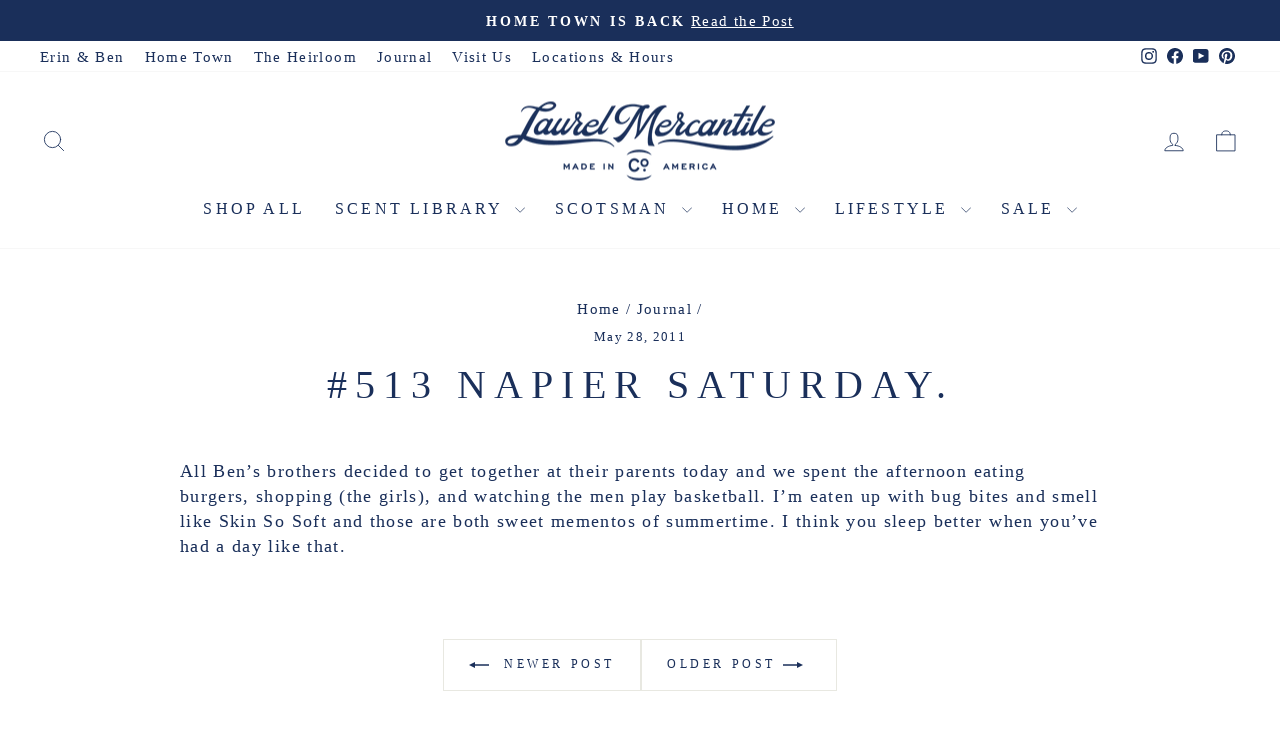

--- FILE ---
content_type: text/html; charset=utf-8
request_url: https://www.laurelmercantile.com/blogs/journal/513-napier-saturday
body_size: 31553
content:
<!doctype html>
<html class="no-js" lang="en" dir="ltr">
<head>
  <meta charset="utf-8">
  <meta http-equiv="X-UA-Compatible" content="IE=edge,chrome=1">
  <meta name="viewport" content="width=device-width,initial-scale=1">
  <meta name="theme-color" content="#1a2f5a">
  <link rel="canonical" href="https://www.laurelmercantile.com/blogs/journal/513-napier-saturday">
  <link rel="preconnect" href="https://cdn.shopify.com" crossorigin>
  <link rel="preconnect" href="https://fonts.shopifycdn.com" crossorigin>
  <link rel="dns-prefetch" href="https://productreviews.shopifycdn.com">
  <link rel="dns-prefetch" href="https://ajax.googleapis.com">
  <link rel="dns-prefetch" href="https://maps.googleapis.com">
  <link rel="dns-prefetch" href="https://maps.gstatic.com"><link rel="shortcut icon" href="//www.laurelmercantile.com/cdn/shop/files/lm_02_32x32.png?v=1681499315" type="image/png" /><title>#513 Napier Saturday.
&ndash; Laurel Mercantile
</title>
<meta name="description" content="All Ben’s brothers decided to get together at their parents today and we spent the afternoon eating burgers, shopping (the girls), and watching the men play basketball. I’m eaten up with bug bites and smell like Skin So Soft and those are both sweet mementos of summertime. I think you sleep better when you’ve had a day"><meta property="og:site_name" content="Laurel Mercantile">
  <meta property="og:url" content="https://www.laurelmercantile.com/blogs/journal/513-napier-saturday">
  <meta property="og:title" content="#513 Napier Saturday.">
  <meta property="og:type" content="article">
  <meta property="og:description" content="All Ben’s brothers decided to get together at their parents today and we spent the afternoon eating burgers, shopping (the girls), and watching the men play basketball. I’m eaten up with bug bites and smell like Skin So Soft and those are both sweet mementos of summertime. I think you sleep better when you’ve had a day like that."><meta property="og:image" content="http://www.laurelmercantile.com/cdn/shop/files/mercantile_01_3b3beaab-8cec-403f-b7b3-c4e39c60c901.jpg?v=1691779634">
    <meta property="og:image:secure_url" content="https://www.laurelmercantile.com/cdn/shop/files/mercantile_01_3b3beaab-8cec-403f-b7b3-c4e39c60c901.jpg?v=1691779634">
    <meta property="og:image:width" content="1067">
    <meta property="og:image:height" content="1067"><meta name="twitter:site" content="@">
  <meta name="twitter:card" content="summary_large_image">
  <meta name="twitter:title" content="#513 Napier Saturday.">
  <meta name="twitter:description" content="All Ben’s brothers decided to get together at their parents today and we spent the afternoon eating burgers, shopping (the girls), and watching the men play basketball. I’m eaten up with bug bites and smell like Skin So Soft and those are both sweet mementos of summertime. I think you sleep better when you’ve had a day like that.">
<script async crossorigin fetchpriority="high" src="/cdn/shopifycloud/importmap-polyfill/es-modules-shim.2.4.0.js"></script>
<script type="importmap">
{
  "imports": {
    "element.base-media": "//www.laurelmercantile.com/cdn/shop/t/75/assets/element.base-media.js?v=61305152781971747521759502010",
    "element.image.parallax": "//www.laurelmercantile.com/cdn/shop/t/75/assets/element.image.parallax.js?v=59188309605188605141759502011",
    "element.model": "//www.laurelmercantile.com/cdn/shop/t/75/assets/element.model.js?v=104979259955732717291759502011",
    "element.quantity-selector": "//www.laurelmercantile.com/cdn/shop/t/75/assets/element.quantity-selector.js?v=68208048201360514121759502011",
    "element.text.rte": "//www.laurelmercantile.com/cdn/shop/t/75/assets/element.text.rte.js?v=28194737298593644281759502011",
    "element.video": "//www.laurelmercantile.com/cdn/shop/t/75/assets/element.video.js?v=110560105447302630031759502011",
    "is-land": "//www.laurelmercantile.com/cdn/shop/t/75/assets/is-land.min.js?v=92343381495565747271759502012",
    "util.misc": "//www.laurelmercantile.com/cdn/shop/t/75/assets/util.misc.js?v=117964846174238173191759502013",
    "util.product-loader": "//www.laurelmercantile.com/cdn/shop/t/75/assets/util.product-loader.js?v=71947287259713254281759502013",
    "util.resource-loader": "//www.laurelmercantile.com/cdn/shop/t/75/assets/util.resource-loader.js?v=81301169148003274841759502013",
    "vendor.in-view": "//www.laurelmercantile.com/cdn/shop/t/75/assets/vendor.in-view.js?v=126891093837844970591759502013"
  }
}
</script><script type="module" src="//www.laurelmercantile.com/cdn/shop/t/75/assets/is-land.min.js?v=92343381495565747271759502012"></script>
<style data-shopify>
  

  
  
  
</style><link href="//www.laurelmercantile.com/cdn/shop/t/75/assets/theme.css?v=93626464380700918791759502045" rel="stylesheet" type="text/css" media="all" />
<style data-shopify>:root {
    --typeHeaderPrimary: Garamond;
    --typeHeaderFallback: Baskerville, Caslon, serif;
    --typeHeaderSize: 40px;
    --typeHeaderWeight: 400;
    --typeHeaderLineHeight: 1.2;
    --typeHeaderSpacing: 0.2em;

    --typeBasePrimary:Garamond;
    --typeBaseFallback:Baskerville, Caslon, serif;
    --typeBaseSize: 18px;
    --typeBaseWeight: 400;
    --typeBaseSpacing: 0.075em;
    --typeBaseLineHeight: 1.4;
    --typeBaselineHeightMinus01: 1.3;

    --typeCollectionTitle: 23px;

    --iconWeight: 2px;
    --iconLinecaps: round;

    
        --buttonRadius: 0;
    

    --colorGridOverlayOpacity: 0.1;
    --colorAnnouncement: #1a2f5a;
    --colorAnnouncementText: #ffffff;

    --colorBody: #ffffff;
    --colorBodyAlpha05: rgba(255, 255, 255, 0.05);
    --colorBodyDim: #f2f2f2;
    --colorBodyLightDim: #fafafa;
    --colorBodyMediumDim: #f5f5f5;


    --colorBorder: #e8e8e1;

    --colorBtnPrimary: #1a2f5a;
    --colorBtnPrimaryLight: #254482;
    --colorBtnPrimaryDim: #142546;
    --colorBtnPrimaryText: #ffffff;

    --colorCartDot: #da5151;

    --colorDrawers: #ffffff;
    --colorDrawersDim: #f2f2f2;
    --colorDrawerBorder: #e8e8e1;
    --colorDrawerText: #1a2f5a;
    --colorDrawerTextDark: #09101f;
    --colorDrawerButton: #1a2f5a;
    --colorDrawerButtonText: #ffffff;

    --colorFooter: #1a2f5a;
    --colorFooterText: #fafafa;
    --colorFooterTextAlpha01: #fafafa;

    --colorGridOverlay: #000000;
    --colorGridOverlayOpacity: 0.1;

    --colorHeaderTextAlpha01: rgba(26, 47, 90, 0.1);

    --colorHeroText: #ffffff;

    --colorSmallImageBg: #ffffff;
    --colorLargeImageBg: #ffffff;

    --colorImageOverlay: #000000;
    --colorImageOverlayOpacity: 0.15;
    --colorImageOverlayTextShadow: 0.3;

    --colorLink: #1a2f5a;

    --colorModalBg: rgba(78, 75, 71, 0.6);

    --colorNav: #ffffff;
    --colorNavText: #1a2f5a;

    --colorPrice: #1a2f5a;

    --colorSaleTag: #da5151;
    --colorSaleTagText: #ffffff;

    --colorTextBody: #1a2f5a;
    --colorTextBodyAlpha015: rgba(26, 47, 90, 0.15);
    --colorTextBodyAlpha005: rgba(26, 47, 90, 0.05);
    --colorTextBodyAlpha008: rgba(26, 47, 90, 0.08);
    --colorTextSavings: #da5151;

    --urlIcoSelect: url(//www.laurelmercantile.com/cdn/shop/t/75/assets/ico-select.svg);
    --urlIcoSelectFooter: url(//www.laurelmercantile.com/cdn/shop/t/75/assets/ico-select-footer.svg);
    --urlIcoSelectWhite: url(//www.laurelmercantile.com/cdn/shop/t/75/assets/ico-select-white.svg);

    --grid-gutter: 17px;
    --drawer-gutter: 20px;

    --sizeChartMargin: 25px 0;
    --sizeChartIconMargin: 5px;

    --newsletterReminderPadding: 40px;

    /*Shop Pay Installments*/
    --color-body-text: #1a2f5a;
    --color-body: #ffffff;
    --color-bg: #ffffff;
    }

    .placeholder-content {
    background-image: linear-gradient(100deg, #ffffff 40%, #f7f7f7 63%, #ffffff 79%);
    }</style><script>
    document.documentElement.className = document.documentElement.className.replace('no-js', 'js');

    window.theme = window.theme || {};
    theme.routes = {
      home: "/",
      cart: "/cart.js",
      cartPage: "/cart",
      cartAdd: "/cart/add.js",
      cartChange: "/cart/change.js",
      search: "/search",
      predictiveSearch: "/search/suggest"
    };
    theme.strings = {
      soldOut: "Sold Out",
      unavailable: "Unavailable",
      inStockLabel: "In stock, ready to ship",
      oneStockLabel: "Low stock - [count] item left",
      otherStockLabel: "Low stock - [count] items left",
      willNotShipUntil: "Ready to ship [date]",
      willBeInStockAfter: "Back in stock [date]",
      waitingForStock: "Backordered, shipping soon",
      savePrice: "Save [saved_amount]",
      cartEmpty: "Your cart is currently empty.",
      cartTermsConfirmation: "You must agree with the terms and conditions of sales to check out",
      searchCollections: "Collections",
      searchPages: "Pages",
      searchArticles: "Articles",
      productFrom: "from ",
      maxQuantity: "You can only have [quantity] of [title] in your cart."
    };
    theme.settings = {
      cartType: "drawer",
      isCustomerTemplate: false,
      moneyFormat: "${{amount}}",
      saveType: "dollar",
      productImageSize: "square",
      productImageCover: false,
      predictiveSearch: true,
      predictiveSearchType: null,
      predictiveSearchVendor: false,
      predictiveSearchPrice: false,
      quickView: false,
      themeName: 'Impulse',
      themeVersion: "8.1.0"
    };
  </script>

  <script>window.performance && window.performance.mark && window.performance.mark('shopify.content_for_header.start');</script><meta name="google-site-verification" content="035_tPeV0igdlRaE1JJBW7BihP3eeZpSpe8NDPJJZD4">
<meta id="shopify-digital-wallet" name="shopify-digital-wallet" content="/18009573/digital_wallets/dialog">
<meta name="shopify-checkout-api-token" content="6ce83d5be60fb409ae8121e57e50e0ed">
<meta id="in-context-paypal-metadata" data-shop-id="18009573" data-venmo-supported="true" data-environment="production" data-locale="en_US" data-paypal-v4="true" data-currency="USD">
<link rel="alternate" type="application/atom+xml" title="Feed" href="/blogs/journal.atom" />
<script async="async" src="/checkouts/internal/preloads.js?locale=en-US"></script>
<link rel="preconnect" href="https://shop.app" crossorigin="anonymous">
<script async="async" src="https://shop.app/checkouts/internal/preloads.js?locale=en-US&shop_id=18009573" crossorigin="anonymous"></script>
<script id="apple-pay-shop-capabilities" type="application/json">{"shopId":18009573,"countryCode":"US","currencyCode":"USD","merchantCapabilities":["supports3DS"],"merchantId":"gid:\/\/shopify\/Shop\/18009573","merchantName":"Laurel Mercantile","requiredBillingContactFields":["postalAddress","email","phone"],"requiredShippingContactFields":["postalAddress","email","phone"],"shippingType":"shipping","supportedNetworks":["visa","masterCard","amex","discover","elo","jcb"],"total":{"type":"pending","label":"Laurel Mercantile","amount":"1.00"},"shopifyPaymentsEnabled":true,"supportsSubscriptions":true}</script>
<script id="shopify-features" type="application/json">{"accessToken":"6ce83d5be60fb409ae8121e57e50e0ed","betas":["rich-media-storefront-analytics"],"domain":"www.laurelmercantile.com","predictiveSearch":true,"shopId":18009573,"locale":"en"}</script>
<script>var Shopify = Shopify || {};
Shopify.shop = "http-laurelmercantile-ehsdev.myshopify.com";
Shopify.locale = "en";
Shopify.currency = {"active":"USD","rate":"1.0"};
Shopify.country = "US";
Shopify.theme = {"name":"LIVE | Impulse October 2025 ","id":148322615486,"schema_name":"Impulse","schema_version":"8.1.0","theme_store_id":857,"role":"main"};
Shopify.theme.handle = "null";
Shopify.theme.style = {"id":null,"handle":null};
Shopify.cdnHost = "www.laurelmercantile.com/cdn";
Shopify.routes = Shopify.routes || {};
Shopify.routes.root = "/";</script>
<script type="module">!function(o){(o.Shopify=o.Shopify||{}).modules=!0}(window);</script>
<script>!function(o){function n(){var o=[];function n(){o.push(Array.prototype.slice.apply(arguments))}return n.q=o,n}var t=o.Shopify=o.Shopify||{};t.loadFeatures=n(),t.autoloadFeatures=n()}(window);</script>
<script>
  window.ShopifyPay = window.ShopifyPay || {};
  window.ShopifyPay.apiHost = "shop.app\/pay";
  window.ShopifyPay.redirectState = null;
</script>
<script id="shop-js-analytics" type="application/json">{"pageType":"article"}</script>
<script defer="defer" async type="module" src="//www.laurelmercantile.com/cdn/shopifycloud/shop-js/modules/v2/client.init-shop-cart-sync_IZsNAliE.en.esm.js"></script>
<script defer="defer" async type="module" src="//www.laurelmercantile.com/cdn/shopifycloud/shop-js/modules/v2/chunk.common_0OUaOowp.esm.js"></script>
<script type="module">
  await import("//www.laurelmercantile.com/cdn/shopifycloud/shop-js/modules/v2/client.init-shop-cart-sync_IZsNAliE.en.esm.js");
await import("//www.laurelmercantile.com/cdn/shopifycloud/shop-js/modules/v2/chunk.common_0OUaOowp.esm.js");

  window.Shopify.SignInWithShop?.initShopCartSync?.({"fedCMEnabled":true,"windoidEnabled":true});

</script>
<script>
  window.Shopify = window.Shopify || {};
  if (!window.Shopify.featureAssets) window.Shopify.featureAssets = {};
  window.Shopify.featureAssets['shop-js'] = {"shop-cart-sync":["modules/v2/client.shop-cart-sync_DLOhI_0X.en.esm.js","modules/v2/chunk.common_0OUaOowp.esm.js"],"init-fed-cm":["modules/v2/client.init-fed-cm_C6YtU0w6.en.esm.js","modules/v2/chunk.common_0OUaOowp.esm.js"],"shop-button":["modules/v2/client.shop-button_BCMx7GTG.en.esm.js","modules/v2/chunk.common_0OUaOowp.esm.js"],"shop-cash-offers":["modules/v2/client.shop-cash-offers_BT26qb5j.en.esm.js","modules/v2/chunk.common_0OUaOowp.esm.js","modules/v2/chunk.modal_CGo_dVj3.esm.js"],"init-windoid":["modules/v2/client.init-windoid_B9PkRMql.en.esm.js","modules/v2/chunk.common_0OUaOowp.esm.js"],"init-shop-email-lookup-coordinator":["modules/v2/client.init-shop-email-lookup-coordinator_DZkqjsbU.en.esm.js","modules/v2/chunk.common_0OUaOowp.esm.js"],"shop-toast-manager":["modules/v2/client.shop-toast-manager_Di2EnuM7.en.esm.js","modules/v2/chunk.common_0OUaOowp.esm.js"],"shop-login-button":["modules/v2/client.shop-login-button_BtqW_SIO.en.esm.js","modules/v2/chunk.common_0OUaOowp.esm.js","modules/v2/chunk.modal_CGo_dVj3.esm.js"],"avatar":["modules/v2/client.avatar_BTnouDA3.en.esm.js"],"pay-button":["modules/v2/client.pay-button_CWa-C9R1.en.esm.js","modules/v2/chunk.common_0OUaOowp.esm.js"],"init-shop-cart-sync":["modules/v2/client.init-shop-cart-sync_IZsNAliE.en.esm.js","modules/v2/chunk.common_0OUaOowp.esm.js"],"init-customer-accounts":["modules/v2/client.init-customer-accounts_DenGwJTU.en.esm.js","modules/v2/client.shop-login-button_BtqW_SIO.en.esm.js","modules/v2/chunk.common_0OUaOowp.esm.js","modules/v2/chunk.modal_CGo_dVj3.esm.js"],"init-shop-for-new-customer-accounts":["modules/v2/client.init-shop-for-new-customer-accounts_JdHXxpS9.en.esm.js","modules/v2/client.shop-login-button_BtqW_SIO.en.esm.js","modules/v2/chunk.common_0OUaOowp.esm.js","modules/v2/chunk.modal_CGo_dVj3.esm.js"],"init-customer-accounts-sign-up":["modules/v2/client.init-customer-accounts-sign-up_D6__K_p8.en.esm.js","modules/v2/client.shop-login-button_BtqW_SIO.en.esm.js","modules/v2/chunk.common_0OUaOowp.esm.js","modules/v2/chunk.modal_CGo_dVj3.esm.js"],"checkout-modal":["modules/v2/client.checkout-modal_C_ZQDY6s.en.esm.js","modules/v2/chunk.common_0OUaOowp.esm.js","modules/v2/chunk.modal_CGo_dVj3.esm.js"],"shop-follow-button":["modules/v2/client.shop-follow-button_XetIsj8l.en.esm.js","modules/v2/chunk.common_0OUaOowp.esm.js","modules/v2/chunk.modal_CGo_dVj3.esm.js"],"lead-capture":["modules/v2/client.lead-capture_DvA72MRN.en.esm.js","modules/v2/chunk.common_0OUaOowp.esm.js","modules/v2/chunk.modal_CGo_dVj3.esm.js"],"shop-login":["modules/v2/client.shop-login_ClXNxyh6.en.esm.js","modules/v2/chunk.common_0OUaOowp.esm.js","modules/v2/chunk.modal_CGo_dVj3.esm.js"],"payment-terms":["modules/v2/client.payment-terms_CNlwjfZz.en.esm.js","modules/v2/chunk.common_0OUaOowp.esm.js","modules/v2/chunk.modal_CGo_dVj3.esm.js"]};
</script>
<script>(function() {
  var isLoaded = false;
  function asyncLoad() {
    if (isLoaded) return;
    isLoaded = true;
    var urls = ["https:\/\/id-shop.govx.com\/app\/http-laurelmercantile-ehsdev.myshopify.com\/govx.js?shop=http-laurelmercantile-ehsdev.myshopify.com","https:\/\/hello.zonos.com\/shop-duty-tax\/hello.js?1694014779184\u0026shop=http-laurelmercantile-ehsdev.myshopify.com","https:\/\/config.gorgias.chat\/bundle-loader\/01H64SZED6QPNTSSJE04W4N670?source=shopify1click\u0026shop=http-laurelmercantile-ehsdev.myshopify.com","https:\/\/static.klaviyo.com\/onsite\/js\/klaviyo.js?company_id=X3cj7m\u0026shop=http-laurelmercantile-ehsdev.myshopify.com","https:\/\/cdn.9gtb.com\/loader.js?g_cvt_id=33917878-ee86-4cb8-9504-316fbe857802\u0026shop=http-laurelmercantile-ehsdev.myshopify.com"];
    for (var i = 0; i < urls.length; i++) {
      var s = document.createElement('script');
      s.type = 'text/javascript';
      s.async = true;
      s.src = urls[i];
      var x = document.getElementsByTagName('script')[0];
      x.parentNode.insertBefore(s, x);
    }
  };
  if(window.attachEvent) {
    window.attachEvent('onload', asyncLoad);
  } else {
    window.addEventListener('load', asyncLoad, false);
  }
})();</script>
<script id="__st">var __st={"a":18009573,"offset":-21600,"reqid":"728defaf-3b94-4d9e-aa90-3b25ede3485c-1768530169","pageurl":"www.laurelmercantile.com\/blogs\/journal\/513-napier-saturday","s":"articles-615022600","u":"848c8cdd2a05","p":"article","rtyp":"article","rid":615022600};</script>
<script>window.ShopifyPaypalV4VisibilityTracking = true;</script>
<script id="captcha-bootstrap">!function(){'use strict';const t='contact',e='account',n='new_comment',o=[[t,t],['blogs',n],['comments',n],[t,'customer']],c=[[e,'customer_login'],[e,'guest_login'],[e,'recover_customer_password'],[e,'create_customer']],r=t=>t.map((([t,e])=>`form[action*='/${t}']:not([data-nocaptcha='true']) input[name='form_type'][value='${e}']`)).join(','),a=t=>()=>t?[...document.querySelectorAll(t)].map((t=>t.form)):[];function s(){const t=[...o],e=r(t);return a(e)}const i='password',u='form_key',d=['recaptcha-v3-token','g-recaptcha-response','h-captcha-response',i],f=()=>{try{return window.sessionStorage}catch{return}},m='__shopify_v',_=t=>t.elements[u];function p(t,e,n=!1){try{const o=window.sessionStorage,c=JSON.parse(o.getItem(e)),{data:r}=function(t){const{data:e,action:n}=t;return t[m]||n?{data:e,action:n}:{data:t,action:n}}(c);for(const[e,n]of Object.entries(r))t.elements[e]&&(t.elements[e].value=n);n&&o.removeItem(e)}catch(o){console.error('form repopulation failed',{error:o})}}const l='form_type',E='cptcha';function T(t){t.dataset[E]=!0}const w=window,h=w.document,L='Shopify',v='ce_forms',y='captcha';let A=!1;((t,e)=>{const n=(g='f06e6c50-85a8-45c8-87d0-21a2b65856fe',I='https://cdn.shopify.com/shopifycloud/storefront-forms-hcaptcha/ce_storefront_forms_captcha_hcaptcha.v1.5.2.iife.js',D={infoText:'Protected by hCaptcha',privacyText:'Privacy',termsText:'Terms'},(t,e,n)=>{const o=w[L][v],c=o.bindForm;if(c)return c(t,g,e,D).then(n);var r;o.q.push([[t,g,e,D],n]),r=I,A||(h.body.append(Object.assign(h.createElement('script'),{id:'captcha-provider',async:!0,src:r})),A=!0)});var g,I,D;w[L]=w[L]||{},w[L][v]=w[L][v]||{},w[L][v].q=[],w[L][y]=w[L][y]||{},w[L][y].protect=function(t,e){n(t,void 0,e),T(t)},Object.freeze(w[L][y]),function(t,e,n,w,h,L){const[v,y,A,g]=function(t,e,n){const i=e?o:[],u=t?c:[],d=[...i,...u],f=r(d),m=r(i),_=r(d.filter((([t,e])=>n.includes(e))));return[a(f),a(m),a(_),s()]}(w,h,L),I=t=>{const e=t.target;return e instanceof HTMLFormElement?e:e&&e.form},D=t=>v().includes(t);t.addEventListener('submit',(t=>{const e=I(t);if(!e)return;const n=D(e)&&!e.dataset.hcaptchaBound&&!e.dataset.recaptchaBound,o=_(e),c=g().includes(e)&&(!o||!o.value);(n||c)&&t.preventDefault(),c&&!n&&(function(t){try{if(!f())return;!function(t){const e=f();if(!e)return;const n=_(t);if(!n)return;const o=n.value;o&&e.removeItem(o)}(t);const e=Array.from(Array(32),(()=>Math.random().toString(36)[2])).join('');!function(t,e){_(t)||t.append(Object.assign(document.createElement('input'),{type:'hidden',name:u})),t.elements[u].value=e}(t,e),function(t,e){const n=f();if(!n)return;const o=[...t.querySelectorAll(`input[type='${i}']`)].map((({name:t})=>t)),c=[...d,...o],r={};for(const[a,s]of new FormData(t).entries())c.includes(a)||(r[a]=s);n.setItem(e,JSON.stringify({[m]:1,action:t.action,data:r}))}(t,e)}catch(e){console.error('failed to persist form',e)}}(e),e.submit())}));const S=(t,e)=>{t&&!t.dataset[E]&&(n(t,e.some((e=>e===t))),T(t))};for(const o of['focusin','change'])t.addEventListener(o,(t=>{const e=I(t);D(e)&&S(e,y())}));const B=e.get('form_key'),M=e.get(l),P=B&&M;t.addEventListener('DOMContentLoaded',(()=>{const t=y();if(P)for(const e of t)e.elements[l].value===M&&p(e,B);[...new Set([...A(),...v().filter((t=>'true'===t.dataset.shopifyCaptcha))])].forEach((e=>S(e,t)))}))}(h,new URLSearchParams(w.location.search),n,t,e,['guest_login'])})(!0,!0)}();</script>
<script integrity="sha256-4kQ18oKyAcykRKYeNunJcIwy7WH5gtpwJnB7kiuLZ1E=" data-source-attribution="shopify.loadfeatures" defer="defer" src="//www.laurelmercantile.com/cdn/shopifycloud/storefront/assets/storefront/load_feature-a0a9edcb.js" crossorigin="anonymous"></script>
<script crossorigin="anonymous" defer="defer" src="//www.laurelmercantile.com/cdn/shopifycloud/storefront/assets/shopify_pay/storefront-65b4c6d7.js?v=20250812"></script>
<script data-source-attribution="shopify.dynamic_checkout.dynamic.init">var Shopify=Shopify||{};Shopify.PaymentButton=Shopify.PaymentButton||{isStorefrontPortableWallets:!0,init:function(){window.Shopify.PaymentButton.init=function(){};var t=document.createElement("script");t.src="https://www.laurelmercantile.com/cdn/shopifycloud/portable-wallets/latest/portable-wallets.en.js",t.type="module",document.head.appendChild(t)}};
</script>
<script data-source-attribution="shopify.dynamic_checkout.buyer_consent">
  function portableWalletsHideBuyerConsent(e){var t=document.getElementById("shopify-buyer-consent"),n=document.getElementById("shopify-subscription-policy-button");t&&n&&(t.classList.add("hidden"),t.setAttribute("aria-hidden","true"),n.removeEventListener("click",e))}function portableWalletsShowBuyerConsent(e){var t=document.getElementById("shopify-buyer-consent"),n=document.getElementById("shopify-subscription-policy-button");t&&n&&(t.classList.remove("hidden"),t.removeAttribute("aria-hidden"),n.addEventListener("click",e))}window.Shopify?.PaymentButton&&(window.Shopify.PaymentButton.hideBuyerConsent=portableWalletsHideBuyerConsent,window.Shopify.PaymentButton.showBuyerConsent=portableWalletsShowBuyerConsent);
</script>
<script data-source-attribution="shopify.dynamic_checkout.cart.bootstrap">document.addEventListener("DOMContentLoaded",(function(){function t(){return document.querySelector("shopify-accelerated-checkout-cart, shopify-accelerated-checkout")}if(t())Shopify.PaymentButton.init();else{new MutationObserver((function(e,n){t()&&(Shopify.PaymentButton.init(),n.disconnect())})).observe(document.body,{childList:!0,subtree:!0})}}));
</script>
<link id="shopify-accelerated-checkout-styles" rel="stylesheet" media="screen" href="https://www.laurelmercantile.com/cdn/shopifycloud/portable-wallets/latest/accelerated-checkout-backwards-compat.css" crossorigin="anonymous">
<style id="shopify-accelerated-checkout-cart">
        #shopify-buyer-consent {
  margin-top: 1em;
  display: inline-block;
  width: 100%;
}

#shopify-buyer-consent.hidden {
  display: none;
}

#shopify-subscription-policy-button {
  background: none;
  border: none;
  padding: 0;
  text-decoration: underline;
  font-size: inherit;
  cursor: pointer;
}

#shopify-subscription-policy-button::before {
  box-shadow: none;
}

      </style>

<script>window.performance && window.performance.mark && window.performance.mark('shopify.content_for_header.end');</script>

  <style data-shopify>
    :root {
      /* Root Variables */
      /* ========================= */
      --root-color-primary: #1a2f5a;
      --color-primary: #1a2f5a;
      --root-color-secondary: #ffffff;
      --color-secondary: #ffffff;
      --color-sale-tag: #da5151;
      --color-sale-tag-text: #ffffff;
      --layout-section-padding-block: 3rem;
      --layout-section-padding-inline--md: 40px;
      --layout-section-max-inline-size: 1420px; 


      /* Text */
      /* ========================= */
      
      /* Body Font Styles */
      --element-text-font-family--body: Garamond;
      --element-text-font-family-fallback--body: Baskerville, Caslon, serif;
      --element-text-font-weight--body: 400;
      --element-text-letter-spacing--body: 0.075em;
      --element-text-text-transform--body: none;

      /* Body Font Sizes */
      --element-text-font-size--body: initial;
      --element-text-font-size--body-xs: 14px;
      --element-text-font-size--body-sm: 16px;
      --element-text-font-size--body-md: 18px;
      --element-text-font-size--body-lg: 20px;
      
      /* Body Line Heights */
      --element-text-line-height--body: 1.4;

      /* Heading Font Styles */
      --element-text-font-family--heading: Garamond;
      --element-text-font-family-fallback--heading: Baskerville, Caslon, serif;
      --element-text-font-weight--heading: 400;
      --element-text-letter-spacing--heading: 0.2em;
      
      
      --element-text-text-transform--heading: uppercase;
       
      
      
      /* Heading Font Sizes */
      --element-text-font-size--heading-2xl: 56px;
      --element-text-font-size--heading-xl: 40px;
      --element-text-font-size--heading-lg: 34px;
      --element-text-font-size--heading-md: 32px;
      --element-text-font-size--heading-sm: 26px;
      --element-text-font-size--heading-xs: 24px;
      
      /* Heading Line Heights */
      --element-text-line-height--heading: 1.2;

      /* Buttons */
      /* ========================= */
      
          --element-button-radius: 0;
      

      --element-button-padding-block: 12px;
      --element-button-text-transform: uppercase;
      --element-button-font-weight: 800;
      --element-button-font-size: max(calc(var(--typeBaseSize) - 4px), 13px);
      --element-button-letter-spacing: .3em;

      /* Base Color Variables */
      --element-button-color-primary: #1a2f5a;
      --element-button-color-secondary: #ffffff;
      --element-button-shade-border: 100%;

      /* Hover State Variables */
      --element-button-shade-background--hover: 0%;
      --element-button-shade-border--hover: 100%;

      /* Focus State Variables */
      --element-button-color-focus: var(--color-focus);

      /* Inputs */
      /* ========================= */
      
          --element-icon-radius: 0;
      

      --element-input-font-size: var(--element-text-font-size--body-sm);
      --element-input-box-shadow-shade: 100%;

      /* Hover State Variables */
      --element-input-background-shade--hover: 0%;
      --element-input-box-shadow-spread-radius--hover: 1px;
    }

    @media only screen and (max-width: 768px) {
      :root {
        --element-button-font-size: max(calc(var(--typeBaseSize) - 5px), 11px);
      }
    }

    .element-radio {
        &:has(input[type='radio']:checked) {
          --element-button-color: var(--element-button-color-secondary);
        }
    }

    /* ATC Button Overrides */
    /* ========================= */

    .element-button[type="submit"],
    .element-button[type="submit"] .element-text,
    .element-button--shopify-payment-wrapper button {
      --element-button-padding-block: 13px;
      --element-button-padding-inline: 20px;
      --element-button-line-height: 1.42;
      --_font-size--body-md: var(--element-button-font-size);

      line-height: 1.42 !important;
    }

    /* When dynamic checkout is enabled */
    product-form:has(.element-button--shopify-payment-wrapper) {
      --element-button-color: #1a2f5a;

      .element-button[type="submit"],
      .element-button--shopify-payment-wrapper button {
        min-height: 50px !important;
      }

      .shopify-payment-button {
        margin: 0;
      }
    }

    /* Hover animation for non-angled buttons */
    body:not([data-button_style='angled']) .element-button[type="submit"] {
      position: relative;
      overflow: hidden;

      &:after {
        content: '';
        position: absolute;
        top: 0;
        left: 150%;
        width: 200%;
        height: 100%;
        transform: skewX(-20deg);
        background-image: linear-gradient(to right,transparent, rgba(255,255,255,.25),transparent);
      }

      &:hover:after {
        animation: shine 0.75s cubic-bezier(0.01, 0.56, 1, 1);
      }
    }

    /* ANGLED STYLE - ATC Button Overrides */
    /* ========================= */
    
    [data-button_style='angled'] {
      --element-button-shade-background--active: var(--element-button-shade-background);
      --element-button-shade-border--active: var(--element-button-shade-border);

      .element-button[type="submit"] {
        --_box-shadow: none;

        position: relative;
        max-width: 94%;
        border-top: 1px solid #1a2f5a;
        border-bottom: 1px solid #1a2f5a;
        
        &:before,
        &:after {
          content: '';
          position: absolute;
          display: block;
          top: -1px;
          bottom: -1px;
          width: 20px;
          transform: skewX(-12deg);
          background-color: #1a2f5a;
        }
        
        &:before {
          left: -6px;
        }
        
        &:after {
          right: -6px;
        }
      }

      /* When dynamic checkout is enabled */
      product-form:has(.element-button--shopify-payment-wrapper) {
        .element-button[type="submit"]:before,
        .element-button[type="submit"]:after {
          background-color: color-mix(in srgb,var(--_color-text) var(--_shade-background),var(--_color-background));
          border-top: 1px solid #1a2f5a;
          border-bottom: 1px solid #1a2f5a;
        }

        .element-button[type="submit"]:before {
          border-left: 1px solid #1a2f5a;
        }
        
        .element-button[type="submit"]:after {
          border-right: 1px solid #1a2f5a;
        }
      }

      .element-button--shopify-payment-wrapper {
        --_color-background: #1a2f5a;

        button:hover,
        button:before,
        button:after {
          background-color: color-mix(in srgb,var(--_color-text) var(--_shade-background),var(--_color-background)) !important;
        }

        button:not(button:focus-visible) {
          box-shadow: none !important;
        }
      }
    }
  </style>

  <script src="//www.laurelmercantile.com/cdn/shop/t/75/assets/vendor-scripts-v11.js" defer="defer"></script><script src="//www.laurelmercantile.com/cdn/shop/t/75/assets/theme.js?v=22325264162658116151759502013" defer="defer"></script>
<!-- BEGIN app block: shopify://apps/upload-lift/blocks/app-embed/3c98bdcb-7587-4ade-bfe4-7d8af00d05ca -->
<script src="https://assets.cloudlift.app/api/assets/upload.js?shop=http-laurelmercantile-ehsdev.myshopify.com" defer="defer"></script>

<!-- END app block --><!-- BEGIN app block: shopify://apps/live-product-options/blocks/app-embed/88bfdf40-5e27-4962-a966-70c8d1e87757 --><script>
  window.theme = window.theme || {};window.theme.moneyFormat = "${{amount}}";window.theme.moneyFormatWithCurrency = "${{amount}} USD";
  window.theme.currencies = ['USD'];
</script><script src="https://assets.cloudlift.app/api/assets/options.js?shop=http-laurelmercantile-ehsdev.myshopify.com" defer="defer"></script>
<!-- END app block --><!-- BEGIN app block: shopify://apps/linkedoption/blocks/app-embed/564f3d71-fe5e-48d7-a0de-284b76666f1e --><!-- BEGIN app snippet: config --><script>
  window.kingLinkedOptionConfig = window.kingLinkedOptionConfig || {};
  kingLinkedOptionConfig.version = "v1";
  kingLinkedOptionConfig.enabled = true;
  kingLinkedOptionConfig.featuredProductEnabled = false;
  kingLinkedOptionConfig.shop = "http-laurelmercantile-ehsdev.myshopify.com";
  kingLinkedOptionConfig.country = "US";
  kingLinkedOptionConfig.language = "en";
  kingLinkedOptionConfig.currency = "USD";
  kingLinkedOptionConfig.shopDomain = "www.laurelmercantile.com";
  kingLinkedOptionConfig.pageType = "article";
  kingLinkedOptionConfig.moneyFormat = "${{amount}}";
  kingLinkedOptionConfig.moneyFormatWithCurrency = "${{amount}} USD";
  kingLinkedOptionConfig.prefix = "";
  kingLinkedOptionConfig.namespace = "app--20802568193--king-linked-options";
  kingLinkedOptionConfig.hide = true;
  kingLinkedOptionConfig.remove = false;
  kingLinkedOptionConfig.storefrontAccessToken = "8530811fc62282b083cc2e5a23dc5e4c";
  kingLinkedOptionConfig.cartAttributeEnabled = false;
  kingLinkedOptionConfig.cartAttributeSelector = "";
  kingLinkedOptionConfig.hideDuplicateOption = false;
  kingLinkedOptionConfig.hideDuplicate = false;
  kingLinkedOptionConfig.subcategoryInCardMode = "FULL_OPTION";
  kingLinkedOptionConfig.enableSeamlessOptionSwitching = false;
  kingLinkedOptionConfig.seamlessSectionIds = [];
  kingLinkedOptionConfig.themeConfigV2 = {"liveThemeId":"148322615486","themes":[{"themeIds":["130157871294","130264137918","130364768446"],"themeStoreId":"0","themeName":"Shopify Theme Lab","product":{"points":[],"variant":{"id":"","option":{"id":"","name":{"id":"legend","type":"text"}}},"exclude":"","hide":""},"productCard":{"item":{"card":"","link":"","price":"","title":"","image_1":"","image_2":"","image_1_type":"","image_2_type":"","compareAtPrice":""},"points":[],"quickAddForm":{"product":{"id":"","type":"value"},"variant":{"id":"","type":"value"}},"exclude":"","hide":""},"quickView":{"points":[],"trigger":"","variant":"","container":"","productId":{"id":"","type":""}}},{"themeIds":["130364899518","130540896446"],"themeStoreId":"0","themeName":"Laurel 2022","product":{"points":[],"variant":{"id":"","option":{"id":"","name":{"id":"legend","type":"text"}}},"exclude":"","hide":""},"productCard":{"item":{"card":"","link":"","price":"","title":"","image_1":"","image_2":"","image_1_type":"","image_2_type":"","compareAtPrice":""},"points":[],"quickAddForm":{"product":{"id":"","type":"value"},"variant":{"id":"","type":"value"}},"exclude":"","hide":""},"quickView":{"points":[],"trigger":"","variant":"","container":"","productId":{"id":"","type":""}}},{"themeIds":["177913288","178715656","180150280","182454152","185294856","305332232","376569864","537952264","538411016","31890309195","31973310539","31981895755","32395395147"],"themeStoreId":"796","themeName":"Debut","product":{"points":[],"variant":{"id":".product-single__meta .product-form__controls-group","option":{"id":".selector-wrapper","name":{"id":"label","type":"text"}}},"container":".product-single__meta","exclude":"","hide":""},"productCard":{"item":{"card":".grid__item","link":"a","price":".price .price__regular .price-item--regular","title":".product-card__title","image_1":".product-card__image-with-placeholder-wrapper img:nth-child(1)","image_2":"","image_1_type":"image","image_2_type":"image","compareAtPrice":".price .price__sale .price-item--sale"},"points":[],"exclude":"","hide":""},"quickView":{"type":"","option":"","points":[{"id":"","pos":"BEFORE"},{"id":"","pos":"AFTER"}],"trigger":"","variant":"","container":"","productId":{"id":"","type":"value"}}},{"themeIds":["32395460683","32419610699","32565592139","32582729803","34431107147","74449846347"],"themeStoreId":"855","themeName":"Prestige","product":{"points":[],"variant":{"id":".product-info__block-item[data-block-id='variant_picker']","option":{"id":"fieldset","name":{"id":"legend","type":"text"}}},"container":".product .product-info__block-list","exclude":"","hide":""},"productCard":{"item":{"card":".product-card","link":"a","price":".product-card__info .price-list sale-price","title":".product-card__info .product-title","image_1":".product-card__figure img:nth-child(1)","image_2":".product-card__figure img:nth-child(2)","image_1_type":"image","image_2_type":"image","compareAtPrice":".product-card__info .price-list compare-at-price"},"points":[],"exclude":"","hide":""},"quickView":{"type":"global","option":"fieldset","points":[{"id":".product-info .product-info__block-item[data-block-id='variant_picker']","pos":"BEFORE"},{"id":".product-info .product-info__block-item[data-block-id='quantity_selector']","pos":"BEFORE"},{"id":".product-info .product-info__block-item[data-block-id='buy_buttons']","pos":"BEFORE"}],"trigger":".product-card__quick-add-button","variant":".product-info .product-info__block-item[data-block-id='variant_picker']","container":"quick-buy-modal","productId":{"id":"form[action*='/cart/add'] input[name='product-id']","type":"value"}}},{"themeIds":["139240145086","77795197003","80417751115","126760452286","127328747710","127524208830","128164561086","130391507134","131617456318","131657662654","132023812286","132072669374","132142956734","132375183550","132457595070","132543348926","132584865982","132593156286","132668653758","132769054910","132891476158","138139271358","138339877054","140019138750","144635986110","145577869502","148322615486","149044199614","149044199614"],"themeStoreId":"857","themeName":"Impulse","product":{"points":[],"variant":{"id":".product-single__meta .variant-wrapper","option":{"id":"fieldset","name":{"id":"legend","type":"text"}}},"container":".product-single__meta","exclude":"","hide":""},"productCard":{"item":{"card":".grid__item.grid-product","link":"a","price":".grid-product__price .grid-product__price--original","title":".grid-product__meta .grid-product__title","image_1":"image-element img:nth-child(1)","image_2":"","image_1_type":"image","image_2_type":"image","compareAtPrice":""},"points":[],"exclude":"","hide":""},"quickView":{"type":"separate","option":".variant-wrapper","points":[{"id":".product-block[data-dynamic-variants-enabled]","pos":"BEFORE"},{"id":".product-block--price","pos":"AFTER"}],"trigger":".quick-product__btn","variant":".product-block[data-dynamic-variants-enabled]","container":".modal--quick-shop","productId":{"id":"form[action*='/cart/add'] input[name='product-id']","type":"value"}}},{"themeIds":["135824572606"],"themeStoreId":"902","themeName":"Expanse","product":{"points":[],"variant":{"id":"","option":{"id":"","name":{"id":"legend","type":"text"}}},"exclude":"","hide":""},"productCard":{"item":{"card":"","link":"","price":"","title":"","image_1":"","image_2":"","image_1_type":"","image_2_type":"","compareAtPrice":""},"points":[],"quickAddForm":{"product":{"id":"","type":"value"},"variant":{"id":"","type":"value"}},"exclude":"","hide":""},"quickView":{"points":[],"trigger":"","variant":"","container":"","productId":{"id":"","type":""}}},{"themeIds":["146485280958"],"themeStoreId":"2160","themeName":"Honey","product":{"points":[],"variant":{"id":"","option":{"id":"","name":{"id":"legend","type":"text"}}},"exclude":"","hide":""},"productCard":{"item":{"card":"","link":"","price":"","title":"","image_1":"","image_2":"","image_1_type":"","image_2_type":"","compareAtPrice":""},"points":[],"quickAddForm":{"product":{"id":"","type":"value"},"variant":{"id":"","type":"value"}},"exclude":"","hide":""},"quickView":{"points":[],"trigger":"","variant":"","container":"","productId":{"id":"","type":""},"getVariantEl":""}}]};
  kingLinkedOptionConfig.product = {
    id: 0,
    active: true,
    groupType: "",
    autoScroll: false,
    anchor: "",
    options: null,
    trans: {}
  };
  kingLinkedOptionConfig.productCard = {
    enabled: false,
    multiOptionEnabled: false,
    hideOptions: "",
    applyPages: ["collection","search"],
    customize: {"align":"LEFT","customCss":"","marginTop":10,"imageAlign":"CENTER","buttonLimit":5,"buttonStyle":"SQUARE","dropdownIcon":1,"marginBottom":0,"buttonPadding":4,"twoColorStyle":"bottom right","colorSwatchSize":24,"dropdownPadding":6,"imageSwatchSize":24,"colorSwatchLimit":5,"colorSwatchStyle":"ROUND","imageSwatchLimit":5,"imageSwatchStyle":"ROUND","buttonBorderWidth":1,"buttonColorActive":"#fff","buttonColorNormal":"#fff","dropdownTextColor":"#5f6772","colorSwatchPadding":2,"imageSwatchPadding":2,"dropdownBorderColor":"#5f6772","dropdownBorderWidth":1,"buttonTextColorActive":"#000","buttonTextColorNormal":"#000","buttonUnavailableStyle":"CROSS","colorSwatchBorderWidth":1,"imageSwatchBorderWidth":1,"buttonBorderColorActive":"#4f5354","buttonBorderColorNormal":"#babfc3","dropdownBackgroundColor":"#ffffff","dropdownUnavailableStyle":"NONE","buttonHideUnmatchedVariant":false,"colorSwatchUnavailableStyle":"CROSS","imageSwatchUnavailableStyle":"CROSS","colorSwatchBorderColorActive":"#5f6772","colorSwatchBorderColorNormal":"transparent","dropdownHideUnmatchedVariant":false,"imageSwatchBorderColorActive":"#5f6772","imageSwatchBorderColorNormal":"#d4d4d4","colorSwatchHideUnmatchedVariant":false,"imageSwatchHideUnmatchedVariant":false},
    clickBehavior: "REDIRECT",
  };
  kingLinkedOptionConfig.appTranslations = {};
</script>
<!-- END app snippet -->
<style
  id="king-linked-options-custom-css"
>
  {}
  {}
</style>
<!-- BEGIN app snippet: template -->
  

<!-- END app snippet -->










<!-- END app block --><!-- BEGIN app block: shopify://apps/klaviyo-email-marketing-sms/blocks/klaviyo-onsite-embed/2632fe16-c075-4321-a88b-50b567f42507 -->












  <script async src="https://static.klaviyo.com/onsite/js/X3cj7m/klaviyo.js?company_id=X3cj7m"></script>
  <script>!function(){if(!window.klaviyo){window._klOnsite=window._klOnsite||[];try{window.klaviyo=new Proxy({},{get:function(n,i){return"push"===i?function(){var n;(n=window._klOnsite).push.apply(n,arguments)}:function(){for(var n=arguments.length,o=new Array(n),w=0;w<n;w++)o[w]=arguments[w];var t="function"==typeof o[o.length-1]?o.pop():void 0,e=new Promise((function(n){window._klOnsite.push([i].concat(o,[function(i){t&&t(i),n(i)}]))}));return e}}})}catch(n){window.klaviyo=window.klaviyo||[],window.klaviyo.push=function(){var n;(n=window._klOnsite).push.apply(n,arguments)}}}}();</script>

  




  <script>
    window.klaviyoReviewsProductDesignMode = false
  </script>







<!-- END app block --><script src="https://cdn.shopify.com/extensions/019a0131-ca1b-7172-a6b1-2fadce39ca6e/accessibly-28/assets/acc-main.js" type="text/javascript" defer="defer"></script>
<script src="https://cdn.shopify.com/extensions/019bc104-5814-74fa-b15a-77b5b8cf052f/linked-options-367/assets/linked_options_variants.min.js" type="text/javascript" defer="defer"></script>
<link href="https://cdn.shopify.com/extensions/019bc104-5814-74fa-b15a-77b5b8cf052f/linked-options-367/assets/product.min.css" rel="stylesheet" type="text/css" media="all">
<script src="https://cdn.shopify.com/extensions/cfc76123-b24f-4e9a-a1dc-585518796af7/forms-2294/assets/shopify-forms-loader.js" type="text/javascript" defer="defer"></script>
<link href="https://monorail-edge.shopifysvc.com" rel="dns-prefetch">
<script>(function(){if ("sendBeacon" in navigator && "performance" in window) {try {var session_token_from_headers = performance.getEntriesByType('navigation')[0].serverTiming.find(x => x.name == '_s').description;} catch {var session_token_from_headers = undefined;}var session_cookie_matches = document.cookie.match(/_shopify_s=([^;]*)/);var session_token_from_cookie = session_cookie_matches && session_cookie_matches.length === 2 ? session_cookie_matches[1] : "";var session_token = session_token_from_headers || session_token_from_cookie || "";function handle_abandonment_event(e) {var entries = performance.getEntries().filter(function(entry) {return /monorail-edge.shopifysvc.com/.test(entry.name);});if (!window.abandonment_tracked && entries.length === 0) {window.abandonment_tracked = true;var currentMs = Date.now();var navigation_start = performance.timing.navigationStart;var payload = {shop_id: 18009573,url: window.location.href,navigation_start,duration: currentMs - navigation_start,session_token,page_type: "article"};window.navigator.sendBeacon("https://monorail-edge.shopifysvc.com/v1/produce", JSON.stringify({schema_id: "online_store_buyer_site_abandonment/1.1",payload: payload,metadata: {event_created_at_ms: currentMs,event_sent_at_ms: currentMs}}));}}window.addEventListener('pagehide', handle_abandonment_event);}}());</script>
<script id="web-pixels-manager-setup">(function e(e,d,r,n,o){if(void 0===o&&(o={}),!Boolean(null===(a=null===(i=window.Shopify)||void 0===i?void 0:i.analytics)||void 0===a?void 0:a.replayQueue)){var i,a;window.Shopify=window.Shopify||{};var t=window.Shopify;t.analytics=t.analytics||{};var s=t.analytics;s.replayQueue=[],s.publish=function(e,d,r){return s.replayQueue.push([e,d,r]),!0};try{self.performance.mark("wpm:start")}catch(e){}var l=function(){var e={modern:/Edge?\/(1{2}[4-9]|1[2-9]\d|[2-9]\d{2}|\d{4,})\.\d+(\.\d+|)|Firefox\/(1{2}[4-9]|1[2-9]\d|[2-9]\d{2}|\d{4,})\.\d+(\.\d+|)|Chrom(ium|e)\/(9{2}|\d{3,})\.\d+(\.\d+|)|(Maci|X1{2}).+ Version\/(15\.\d+|(1[6-9]|[2-9]\d|\d{3,})\.\d+)([,.]\d+|)( \(\w+\)|)( Mobile\/\w+|) Safari\/|Chrome.+OPR\/(9{2}|\d{3,})\.\d+\.\d+|(CPU[ +]OS|iPhone[ +]OS|CPU[ +]iPhone|CPU IPhone OS|CPU iPad OS)[ +]+(15[._]\d+|(1[6-9]|[2-9]\d|\d{3,})[._]\d+)([._]\d+|)|Android:?[ /-](13[3-9]|1[4-9]\d|[2-9]\d{2}|\d{4,})(\.\d+|)(\.\d+|)|Android.+Firefox\/(13[5-9]|1[4-9]\d|[2-9]\d{2}|\d{4,})\.\d+(\.\d+|)|Android.+Chrom(ium|e)\/(13[3-9]|1[4-9]\d|[2-9]\d{2}|\d{4,})\.\d+(\.\d+|)|SamsungBrowser\/([2-9]\d|\d{3,})\.\d+/,legacy:/Edge?\/(1[6-9]|[2-9]\d|\d{3,})\.\d+(\.\d+|)|Firefox\/(5[4-9]|[6-9]\d|\d{3,})\.\d+(\.\d+|)|Chrom(ium|e)\/(5[1-9]|[6-9]\d|\d{3,})\.\d+(\.\d+|)([\d.]+$|.*Safari\/(?![\d.]+ Edge\/[\d.]+$))|(Maci|X1{2}).+ Version\/(10\.\d+|(1[1-9]|[2-9]\d|\d{3,})\.\d+)([,.]\d+|)( \(\w+\)|)( Mobile\/\w+|) Safari\/|Chrome.+OPR\/(3[89]|[4-9]\d|\d{3,})\.\d+\.\d+|(CPU[ +]OS|iPhone[ +]OS|CPU[ +]iPhone|CPU IPhone OS|CPU iPad OS)[ +]+(10[._]\d+|(1[1-9]|[2-9]\d|\d{3,})[._]\d+)([._]\d+|)|Android:?[ /-](13[3-9]|1[4-9]\d|[2-9]\d{2}|\d{4,})(\.\d+|)(\.\d+|)|Mobile Safari.+OPR\/([89]\d|\d{3,})\.\d+\.\d+|Android.+Firefox\/(13[5-9]|1[4-9]\d|[2-9]\d{2}|\d{4,})\.\d+(\.\d+|)|Android.+Chrom(ium|e)\/(13[3-9]|1[4-9]\d|[2-9]\d{2}|\d{4,})\.\d+(\.\d+|)|Android.+(UC? ?Browser|UCWEB|U3)[ /]?(15\.([5-9]|\d{2,})|(1[6-9]|[2-9]\d|\d{3,})\.\d+)\.\d+|SamsungBrowser\/(5\.\d+|([6-9]|\d{2,})\.\d+)|Android.+MQ{2}Browser\/(14(\.(9|\d{2,})|)|(1[5-9]|[2-9]\d|\d{3,})(\.\d+|))(\.\d+|)|K[Aa][Ii]OS\/(3\.\d+|([4-9]|\d{2,})\.\d+)(\.\d+|)/},d=e.modern,r=e.legacy,n=navigator.userAgent;return n.match(d)?"modern":n.match(r)?"legacy":"unknown"}(),u="modern"===l?"modern":"legacy",c=(null!=n?n:{modern:"",legacy:""})[u],f=function(e){return[e.baseUrl,"/wpm","/b",e.hashVersion,"modern"===e.buildTarget?"m":"l",".js"].join("")}({baseUrl:d,hashVersion:r,buildTarget:u}),m=function(e){var d=e.version,r=e.bundleTarget,n=e.surface,o=e.pageUrl,i=e.monorailEndpoint;return{emit:function(e){var a=e.status,t=e.errorMsg,s=(new Date).getTime(),l=JSON.stringify({metadata:{event_sent_at_ms:s},events:[{schema_id:"web_pixels_manager_load/3.1",payload:{version:d,bundle_target:r,page_url:o,status:a,surface:n,error_msg:t},metadata:{event_created_at_ms:s}}]});if(!i)return console&&console.warn&&console.warn("[Web Pixels Manager] No Monorail endpoint provided, skipping logging."),!1;try{return self.navigator.sendBeacon.bind(self.navigator)(i,l)}catch(e){}var u=new XMLHttpRequest;try{return u.open("POST",i,!0),u.setRequestHeader("Content-Type","text/plain"),u.send(l),!0}catch(e){return console&&console.warn&&console.warn("[Web Pixels Manager] Got an unhandled error while logging to Monorail."),!1}}}}({version:r,bundleTarget:l,surface:e.surface,pageUrl:self.location.href,monorailEndpoint:e.monorailEndpoint});try{o.browserTarget=l,function(e){var d=e.src,r=e.async,n=void 0===r||r,o=e.onload,i=e.onerror,a=e.sri,t=e.scriptDataAttributes,s=void 0===t?{}:t,l=document.createElement("script"),u=document.querySelector("head"),c=document.querySelector("body");if(l.async=n,l.src=d,a&&(l.integrity=a,l.crossOrigin="anonymous"),s)for(var f in s)if(Object.prototype.hasOwnProperty.call(s,f))try{l.dataset[f]=s[f]}catch(e){}if(o&&l.addEventListener("load",o),i&&l.addEventListener("error",i),u)u.appendChild(l);else{if(!c)throw new Error("Did not find a head or body element to append the script");c.appendChild(l)}}({src:f,async:!0,onload:function(){if(!function(){var e,d;return Boolean(null===(d=null===(e=window.Shopify)||void 0===e?void 0:e.analytics)||void 0===d?void 0:d.initialized)}()){var d=window.webPixelsManager.init(e)||void 0;if(d){var r=window.Shopify.analytics;r.replayQueue.forEach((function(e){var r=e[0],n=e[1],o=e[2];d.publishCustomEvent(r,n,o)})),r.replayQueue=[],r.publish=d.publishCustomEvent,r.visitor=d.visitor,r.initialized=!0}}},onerror:function(){return m.emit({status:"failed",errorMsg:"".concat(f," has failed to load")})},sri:function(e){var d=/^sha384-[A-Za-z0-9+/=]+$/;return"string"==typeof e&&d.test(e)}(c)?c:"",scriptDataAttributes:o}),m.emit({status:"loading"})}catch(e){m.emit({status:"failed",errorMsg:(null==e?void 0:e.message)||"Unknown error"})}}})({shopId: 18009573,storefrontBaseUrl: "https://www.laurelmercantile.com",extensionsBaseUrl: "https://extensions.shopifycdn.com/cdn/shopifycloud/web-pixels-manager",monorailEndpoint: "https://monorail-edge.shopifysvc.com/unstable/produce_batch",surface: "storefront-renderer",enabledBetaFlags: ["2dca8a86"],webPixelsConfigList: [{"id":"1385562302","configuration":"{\"accountID\":\"X3cj7m\",\"webPixelConfig\":\"eyJlbmFibGVBZGRlZFRvQ2FydEV2ZW50cyI6IHRydWV9\"}","eventPayloadVersion":"v1","runtimeContext":"STRICT","scriptVersion":"524f6c1ee37bacdca7657a665bdca589","type":"APP","apiClientId":123074,"privacyPurposes":["ANALYTICS","MARKETING"],"dataSharingAdjustments":{"protectedCustomerApprovalScopes":["read_customer_address","read_customer_email","read_customer_name","read_customer_personal_data","read_customer_phone"]}},{"id":"490045630","configuration":"{\"config\":\"{\\\"google_tag_ids\\\":[\\\"G-P72QCNLTKH\\\",\\\"AW-736714456\\\",\\\"GT-WK27PXH\\\"],\\\"target_country\\\":\\\"US\\\",\\\"gtag_events\\\":[{\\\"type\\\":\\\"begin_checkout\\\",\\\"action_label\\\":[\\\"G-P72QCNLTKH\\\",\\\"AW-736714456\\\/gy0FCNSlzqYYENi9pd8C\\\"]},{\\\"type\\\":\\\"search\\\",\\\"action_label\\\":[\\\"G-P72QCNLTKH\\\",\\\"AW-736714456\\\/NuzECM6lzqYYENi9pd8C\\\"]},{\\\"type\\\":\\\"view_item\\\",\\\"action_label\\\":[\\\"G-P72QCNLTKH\\\",\\\"AW-736714456\\\/PKISCMulzqYYENi9pd8C\\\",\\\"MC-SYK6960DMS\\\"]},{\\\"type\\\":\\\"purchase\\\",\\\"action_label\\\":[\\\"G-P72QCNLTKH\\\",\\\"AW-736714456\\\/m6xlCM2kzqYYENi9pd8C\\\",\\\"MC-SYK6960DMS\\\"]},{\\\"type\\\":\\\"page_view\\\",\\\"action_label\\\":[\\\"G-P72QCNLTKH\\\",\\\"AW-736714456\\\/5Rl5CMilzqYYENi9pd8C\\\",\\\"MC-SYK6960DMS\\\"]},{\\\"type\\\":\\\"add_payment_info\\\",\\\"action_label\\\":[\\\"G-P72QCNLTKH\\\",\\\"AW-736714456\\\/N-fXCNelzqYYENi9pd8C\\\"]},{\\\"type\\\":\\\"add_to_cart\\\",\\\"action_label\\\":[\\\"G-P72QCNLTKH\\\",\\\"AW-736714456\\\/JEjHCNGlzqYYENi9pd8C\\\"]}],\\\"enable_monitoring_mode\\\":false}\"}","eventPayloadVersion":"v1","runtimeContext":"OPEN","scriptVersion":"b2a88bafab3e21179ed38636efcd8a93","type":"APP","apiClientId":1780363,"privacyPurposes":[],"dataSharingAdjustments":{"protectedCustomerApprovalScopes":["read_customer_address","read_customer_email","read_customer_name","read_customer_personal_data","read_customer_phone"]}},{"id":"221020350","configuration":"{\"pixel_id\":\"473062353657297\",\"pixel_type\":\"facebook_pixel\",\"metaapp_system_user_token\":\"-\"}","eventPayloadVersion":"v1","runtimeContext":"OPEN","scriptVersion":"ca16bc87fe92b6042fbaa3acc2fbdaa6","type":"APP","apiClientId":2329312,"privacyPurposes":["ANALYTICS","MARKETING","SALE_OF_DATA"],"dataSharingAdjustments":{"protectedCustomerApprovalScopes":["read_customer_address","read_customer_email","read_customer_name","read_customer_personal_data","read_customer_phone"]}},{"id":"96927934","configuration":"{\"tagID\":\"2613427594529\"}","eventPayloadVersion":"v1","runtimeContext":"STRICT","scriptVersion":"18031546ee651571ed29edbe71a3550b","type":"APP","apiClientId":3009811,"privacyPurposes":["ANALYTICS","MARKETING","SALE_OF_DATA"],"dataSharingAdjustments":{"protectedCustomerApprovalScopes":["read_customer_address","read_customer_email","read_customer_name","read_customer_personal_data","read_customer_phone"]}},{"id":"shopify-app-pixel","configuration":"{}","eventPayloadVersion":"v1","runtimeContext":"STRICT","scriptVersion":"0450","apiClientId":"shopify-pixel","type":"APP","privacyPurposes":["ANALYTICS","MARKETING"]},{"id":"shopify-custom-pixel","eventPayloadVersion":"v1","runtimeContext":"LAX","scriptVersion":"0450","apiClientId":"shopify-pixel","type":"CUSTOM","privacyPurposes":["ANALYTICS","MARKETING"]}],isMerchantRequest: false,initData: {"shop":{"name":"Laurel Mercantile","paymentSettings":{"currencyCode":"USD"},"myshopifyDomain":"http-laurelmercantile-ehsdev.myshopify.com","countryCode":"US","storefrontUrl":"https:\/\/www.laurelmercantile.com"},"customer":null,"cart":null,"checkout":null,"productVariants":[],"purchasingCompany":null},},"https://www.laurelmercantile.com/cdn","fcfee988w5aeb613cpc8e4bc33m6693e112",{"modern":"","legacy":""},{"shopId":"18009573","storefrontBaseUrl":"https:\/\/www.laurelmercantile.com","extensionBaseUrl":"https:\/\/extensions.shopifycdn.com\/cdn\/shopifycloud\/web-pixels-manager","surface":"storefront-renderer","enabledBetaFlags":"[\"2dca8a86\"]","isMerchantRequest":"false","hashVersion":"fcfee988w5aeb613cpc8e4bc33m6693e112","publish":"custom","events":"[[\"page_viewed\",{}]]"});</script><script>
  window.ShopifyAnalytics = window.ShopifyAnalytics || {};
  window.ShopifyAnalytics.meta = window.ShopifyAnalytics.meta || {};
  window.ShopifyAnalytics.meta.currency = 'USD';
  var meta = {"page":{"pageType":"article","resourceType":"article","resourceId":615022600,"requestId":"728defaf-3b94-4d9e-aa90-3b25ede3485c-1768530169"}};
  for (var attr in meta) {
    window.ShopifyAnalytics.meta[attr] = meta[attr];
  }
</script>
<script class="analytics">
  (function () {
    var customDocumentWrite = function(content) {
      var jquery = null;

      if (window.jQuery) {
        jquery = window.jQuery;
      } else if (window.Checkout && window.Checkout.$) {
        jquery = window.Checkout.$;
      }

      if (jquery) {
        jquery('body').append(content);
      }
    };

    var hasLoggedConversion = function(token) {
      if (token) {
        return document.cookie.indexOf('loggedConversion=' + token) !== -1;
      }
      return false;
    }

    var setCookieIfConversion = function(token) {
      if (token) {
        var twoMonthsFromNow = new Date(Date.now());
        twoMonthsFromNow.setMonth(twoMonthsFromNow.getMonth() + 2);

        document.cookie = 'loggedConversion=' + token + '; expires=' + twoMonthsFromNow;
      }
    }

    var trekkie = window.ShopifyAnalytics.lib = window.trekkie = window.trekkie || [];
    if (trekkie.integrations) {
      return;
    }
    trekkie.methods = [
      'identify',
      'page',
      'ready',
      'track',
      'trackForm',
      'trackLink'
    ];
    trekkie.factory = function(method) {
      return function() {
        var args = Array.prototype.slice.call(arguments);
        args.unshift(method);
        trekkie.push(args);
        return trekkie;
      };
    };
    for (var i = 0; i < trekkie.methods.length; i++) {
      var key = trekkie.methods[i];
      trekkie[key] = trekkie.factory(key);
    }
    trekkie.load = function(config) {
      trekkie.config = config || {};
      trekkie.config.initialDocumentCookie = document.cookie;
      var first = document.getElementsByTagName('script')[0];
      var script = document.createElement('script');
      script.type = 'text/javascript';
      script.onerror = function(e) {
        var scriptFallback = document.createElement('script');
        scriptFallback.type = 'text/javascript';
        scriptFallback.onerror = function(error) {
                var Monorail = {
      produce: function produce(monorailDomain, schemaId, payload) {
        var currentMs = new Date().getTime();
        var event = {
          schema_id: schemaId,
          payload: payload,
          metadata: {
            event_created_at_ms: currentMs,
            event_sent_at_ms: currentMs
          }
        };
        return Monorail.sendRequest("https://" + monorailDomain + "/v1/produce", JSON.stringify(event));
      },
      sendRequest: function sendRequest(endpointUrl, payload) {
        // Try the sendBeacon API
        if (window && window.navigator && typeof window.navigator.sendBeacon === 'function' && typeof window.Blob === 'function' && !Monorail.isIos12()) {
          var blobData = new window.Blob([payload], {
            type: 'text/plain'
          });

          if (window.navigator.sendBeacon(endpointUrl, blobData)) {
            return true;
          } // sendBeacon was not successful

        } // XHR beacon

        var xhr = new XMLHttpRequest();

        try {
          xhr.open('POST', endpointUrl);
          xhr.setRequestHeader('Content-Type', 'text/plain');
          xhr.send(payload);
        } catch (e) {
          console.log(e);
        }

        return false;
      },
      isIos12: function isIos12() {
        return window.navigator.userAgent.lastIndexOf('iPhone; CPU iPhone OS 12_') !== -1 || window.navigator.userAgent.lastIndexOf('iPad; CPU OS 12_') !== -1;
      }
    };
    Monorail.produce('monorail-edge.shopifysvc.com',
      'trekkie_storefront_load_errors/1.1',
      {shop_id: 18009573,
      theme_id: 148322615486,
      app_name: "storefront",
      context_url: window.location.href,
      source_url: "//www.laurelmercantile.com/cdn/s/trekkie.storefront.cd680fe47e6c39ca5d5df5f0a32d569bc48c0f27.min.js"});

        };
        scriptFallback.async = true;
        scriptFallback.src = '//www.laurelmercantile.com/cdn/s/trekkie.storefront.cd680fe47e6c39ca5d5df5f0a32d569bc48c0f27.min.js';
        first.parentNode.insertBefore(scriptFallback, first);
      };
      script.async = true;
      script.src = '//www.laurelmercantile.com/cdn/s/trekkie.storefront.cd680fe47e6c39ca5d5df5f0a32d569bc48c0f27.min.js';
      first.parentNode.insertBefore(script, first);
    };
    trekkie.load(
      {"Trekkie":{"appName":"storefront","development":false,"defaultAttributes":{"shopId":18009573,"isMerchantRequest":null,"themeId":148322615486,"themeCityHash":"5715447764031145552","contentLanguage":"en","currency":"USD"},"isServerSideCookieWritingEnabled":true,"monorailRegion":"shop_domain","enabledBetaFlags":["65f19447"]},"Session Attribution":{},"S2S":{"facebookCapiEnabled":true,"source":"trekkie-storefront-renderer","apiClientId":580111}}
    );

    var loaded = false;
    trekkie.ready(function() {
      if (loaded) return;
      loaded = true;

      window.ShopifyAnalytics.lib = window.trekkie;

      var originalDocumentWrite = document.write;
      document.write = customDocumentWrite;
      try { window.ShopifyAnalytics.merchantGoogleAnalytics.call(this); } catch(error) {};
      document.write = originalDocumentWrite;

      window.ShopifyAnalytics.lib.page(null,{"pageType":"article","resourceType":"article","resourceId":615022600,"requestId":"728defaf-3b94-4d9e-aa90-3b25ede3485c-1768530169","shopifyEmitted":true});

      var match = window.location.pathname.match(/checkouts\/(.+)\/(thank_you|post_purchase)/)
      var token = match? match[1]: undefined;
      if (!hasLoggedConversion(token)) {
        setCookieIfConversion(token);
        
      }
    });


        var eventsListenerScript = document.createElement('script');
        eventsListenerScript.async = true;
        eventsListenerScript.src = "//www.laurelmercantile.com/cdn/shopifycloud/storefront/assets/shop_events_listener-3da45d37.js";
        document.getElementsByTagName('head')[0].appendChild(eventsListenerScript);

})();</script>
  <script>
  if (!window.ga || (window.ga && typeof window.ga !== 'function')) {
    window.ga = function ga() {
      (window.ga.q = window.ga.q || []).push(arguments);
      if (window.Shopify && window.Shopify.analytics && typeof window.Shopify.analytics.publish === 'function') {
        window.Shopify.analytics.publish("ga_stub_called", {}, {sendTo: "google_osp_migration"});
      }
      console.error("Shopify's Google Analytics stub called with:", Array.from(arguments), "\nSee https://help.shopify.com/manual/promoting-marketing/pixels/pixel-migration#google for more information.");
    };
    if (window.Shopify && window.Shopify.analytics && typeof window.Shopify.analytics.publish === 'function') {
      window.Shopify.analytics.publish("ga_stub_initialized", {}, {sendTo: "google_osp_migration"});
    }
  }
</script>
<script
  defer
  src="https://www.laurelmercantile.com/cdn/shopifycloud/perf-kit/shopify-perf-kit-3.0.3.min.js"
  data-application="storefront-renderer"
  data-shop-id="18009573"
  data-render-region="gcp-us-central1"
  data-page-type="article"
  data-theme-instance-id="148322615486"
  data-theme-name="Impulse"
  data-theme-version="8.1.0"
  data-monorail-region="shop_domain"
  data-resource-timing-sampling-rate="10"
  data-shs="true"
  data-shs-beacon="true"
  data-shs-export-with-fetch="true"
  data-shs-logs-sample-rate="1"
  data-shs-beacon-endpoint="https://www.laurelmercantile.com/api/collect"
></script>
</head>

<body class="template-article" data-center-text="true" data-button_style="square" data-type_header_capitalize="true" data-type_headers_align_text="true" data-type_product_capitalize="true" data-swatch_style="round" >

  <a class="in-page-link visually-hidden skip-link" href="#MainContent">Skip to content</a>

  <div id="PageContainer" class="page-container">
    <div class="transition-body"><!-- BEGIN sections: header-group -->
<div id="shopify-section-sections--19452111585470__announcement" class="shopify-section shopify-section-group-header-group"><style></style>
  <div class="announcement-bar">
    <div class="page-width">
      <div class="slideshow-wrapper">
        <button type="button" class="visually-hidden slideshow__pause" data-id="sections--19452111585470__announcement" aria-live="polite">
          <span class="slideshow__pause-stop">
            <svg aria-hidden="true" focusable="false" role="presentation" class="icon icon-pause" viewBox="0 0 10 13"><path d="M0 0h3v13H0zm7 0h3v13H7z" fill-rule="evenodd"/></svg>
            <span class="icon__fallback-text">Pause slideshow</span>
          </span>
          <span class="slideshow__pause-play">
            <svg aria-hidden="true" focusable="false" role="presentation" class="icon icon-play" viewBox="18.24 17.35 24.52 28.3"><path fill="#323232" d="M22.1 19.151v25.5l20.4-13.489-20.4-12.011z"/></svg>
            <span class="icon__fallback-text">Play slideshow</span>
          </span>
        </button>

        <div
          id="AnnouncementSlider"
          class="announcement-slider"
          data-compact="true"
          data-block-count="2"><div
                id="AnnouncementSlide-announcement-1"
                class="announcement-slider__slide"
                data-index="0"
                
              ><a class="announcement-link" href="/blogs/journal/nearly-a-decade-of-magic-in-laurel-home-town-is-back-for-a-new-season"><span class="announcement-text">Home Town is Back</span><span class="announcement-link-text">Read the Post</span></a></div><div
                id="AnnouncementSlide-announcement-0"
                class="announcement-slider__slide"
                data-index="1"
                
              ><a class="announcement-link" href="/collections/home-town-favorites-collection"><span class="announcement-text">Shop the Home Town Collection</span><span class="announcement-link-text">See All</span></a></div></div>
      </div>
    </div>
  </div>




</div><div id="shopify-section-sections--19452111585470__header" class="shopify-section shopify-section-group-header-group">

<div id="NavDrawer" class="drawer drawer--left">
  <div class="drawer__contents">
    <div class="drawer__fixed-header">
      <div class="drawer__header appear-animation appear-delay-1">
        <div class="h2 drawer__title"></div>
        <div class="drawer__close">
          <button type="button" class="drawer__close-button js-drawer-close">
            <svg aria-hidden="true" focusable="false" role="presentation" class="icon icon-close" viewBox="0 0 64 64"><title>icon-X</title><path d="m19 17.61 27.12 27.13m0-27.12L19 44.74"/></svg>
            <span class="icon__fallback-text">Close menu</span>
          </button>
        </div>
      </div>
    </div>
    <div class="drawer__scrollable">
      <ul class="mobile-nav" role="navigation" aria-label="Primary"><li class="mobile-nav__item appear-animation appear-delay-2"><a href="/collections/shop-all" class="mobile-nav__link mobile-nav__link--top-level">Shop All</a></li><li class="mobile-nav__item appear-animation appear-delay-3"><div class="mobile-nav__has-sublist"><a href="/pages/scent-library"
                    class="mobile-nav__link mobile-nav__link--top-level"
                    id="Label-pages-scent-library2"
                    >
                    Scent Library
                  </a>
                  <div class="mobile-nav__toggle">
                    <button type="button"
                      aria-controls="Linklist-pages-scent-library2"
                      aria-labelledby="Label-pages-scent-library2"
                      class="collapsible-trigger collapsible--auto-height"><span class="collapsible-trigger__icon collapsible-trigger__icon--open" role="presentation">
  <svg aria-hidden="true" focusable="false" role="presentation" class="icon icon--wide icon-chevron-down" viewBox="0 0 28 16"><path d="m1.57 1.59 12.76 12.77L27.1 1.59" stroke-width="2" stroke="#000" fill="none"/></svg>
</span>
</button>
                  </div></div><div id="Linklist-pages-scent-library2"
                class="mobile-nav__sublist collapsible-content collapsible-content--all"
                >
                <div class="collapsible-content__inner">
                  <ul class="mobile-nav__sublist"><li class="mobile-nav__item">
                        <div class="mobile-nav__child-item"><a href="/collections/scent-collections"
                              class="mobile-nav__link"
                              id="Sublabel-collections-scent-collections1"
                              >
                              Collections
                            </a><button type="button"
                              aria-controls="Sublinklist-pages-scent-library2-collections-scent-collections1"
                              aria-labelledby="Sublabel-collections-scent-collections1"
                              class="collapsible-trigger"><span class="collapsible-trigger__icon collapsible-trigger__icon--circle collapsible-trigger__icon--open" role="presentation">
  <svg aria-hidden="true" focusable="false" role="presentation" class="icon icon--wide icon-chevron-down" viewBox="0 0 28 16"><path d="m1.57 1.59 12.76 12.77L27.1 1.59" stroke-width="2" stroke="#000" fill="none"/></svg>
</span>
</button></div><div
                            id="Sublinklist-pages-scent-library2-collections-scent-collections1"
                            aria-labelledby="Sublabel-collections-scent-collections1"
                            class="mobile-nav__sublist collapsible-content collapsible-content--all"
                            >
                            <div class="collapsible-content__inner">
                              <ul class="mobile-nav__grandchildlist"><li class="mobile-nav__item">
                                    <a href="/collections/all-scents" class="mobile-nav__link">
                                      All Scents
                                    </a>
                                  </li><li class="mobile-nav__item">
                                    <a href="/collections/scent-samples" class="mobile-nav__link">
                                      Scent Samples
                                    </a>
                                  </li><li class="mobile-nav__item">
                                    <a href="/collections/adventure-collection" class="mobile-nav__link">
                                      Adventure
                                    </a>
                                  </li><li class="mobile-nav__item">
                                    <a href="/collections/architecture-scents" class="mobile-nav__link">
                                      Architecture
                                    </a>
                                  </li><li class="mobile-nav__item">
                                    <a href="/collections/the-avenues-collection" class="mobile-nav__link">
                                      Avenues
                                    </a>
                                  </li><li class="mobile-nav__item">
                                    <a href="/collections/classic-collection" class="mobile-nav__link">
                                      Classics
                                    </a>
                                  </li><li class="mobile-nav__item">
                                    <a href="/collections/collegiate-collection" class="mobile-nav__link">
                                      Collegiate
                                    </a>
                                  </li><li class="mobile-nav__item">
                                    <a href="/collections/daughter-collection" class="mobile-nav__link">
                                      Daughters
                                    </a>
                                  </li><li class="mobile-nav__item">
                                    <a href="/collections/fall-collection" class="mobile-nav__link">
                                      Fall
                                    </a>
                                  </li><li class="mobile-nav__item">
                                    <a href="/collections/garden-collection" class="mobile-nav__link">
                                      Garden
                                    </a>
                                  </li><li class="mobile-nav__item">
                                    <a href="/collections/heirloom-rooms-collection" class="mobile-nav__link">
                                      Heirloom Rooms
                                    </a>
                                  </li><li class="mobile-nav__item">
                                    <a href="/collections/holiday-collection" class="mobile-nav__link">
                                      Holiday
                                    </a>
                                  </li><li class="mobile-nav__item">
                                    <a href="/collections/season-of-hope" class="mobile-nav__link">
                                      Season of Hope
                                    </a>
                                  </li><li class="mobile-nav__item">
                                    <a href="/collections/summer-candle-collection" class="mobile-nav__link">
                                      Summer
                                    </a>
                                  </li><li class="mobile-nav__item">
                                    <a href="/collections/travel-collection" class="mobile-nav__link">
                                      Travel
                                    </a>
                                  </li></ul>
                            </div>
                          </div></li><li class="mobile-nav__item">
                        <div class="mobile-nav__child-item"><a href="/collections/by-fragrance-notes"
                              class="mobile-nav__link"
                              id="Sublabel-collections-by-fragrance-notes2"
                              >
                              Fragrance Notes
                            </a><button type="button"
                              aria-controls="Sublinklist-pages-scent-library2-collections-by-fragrance-notes2"
                              aria-labelledby="Sublabel-collections-by-fragrance-notes2"
                              class="collapsible-trigger"><span class="collapsible-trigger__icon collapsible-trigger__icon--circle collapsible-trigger__icon--open" role="presentation">
  <svg aria-hidden="true" focusable="false" role="presentation" class="icon icon--wide icon-chevron-down" viewBox="0 0 28 16"><path d="m1.57 1.59 12.76 12.77L27.1 1.59" stroke-width="2" stroke="#000" fill="none"/></svg>
</span>
</button></div><div
                            id="Sublinklist-pages-scent-library2-collections-by-fragrance-notes2"
                            aria-labelledby="Sublabel-collections-by-fragrance-notes2"
                            class="mobile-nav__sublist collapsible-content collapsible-content--all"
                            >
                            <div class="collapsible-content__inner">
                              <ul class="mobile-nav__grandchildlist"><li class="mobile-nav__item">
                                    <a href="/collections/aromatic" class="mobile-nav__link">
                                      Aromatic
                                    </a>
                                  </li><li class="mobile-nav__item">
                                    <a href="/collections/citrus" class="mobile-nav__link">
                                      Citrus
                                    </a>
                                  </li><li class="mobile-nav__item">
                                    <a href="/collections/earthy" class="mobile-nav__link">
                                      Earthy
                                    </a>
                                  </li><li class="mobile-nav__item">
                                    <a href="/collections/floral" class="mobile-nav__link">
                                      Floral
                                    </a>
                                  </li><li class="mobile-nav__item">
                                    <a href="/collections/fruity" class="mobile-nav__link">
                                      Fruity
                                    </a>
                                  </li><li class="mobile-nav__item">
                                    <a href="/collections/gourmand" class="mobile-nav__link">
                                      Gourmand
                                    </a>
                                  </li><li class="mobile-nav__item">
                                    <a href="/collections/green" class="mobile-nav__link">
                                      Green
                                    </a>
                                  </li><li class="mobile-nav__item">
                                    <a href="/collections/oceanic" class="mobile-nav__link">
                                      Oceanic
                                    </a>
                                  </li><li class="mobile-nav__item">
                                    <a href="/collections/spicy" class="mobile-nav__link">
                                      Spicy
                                    </a>
                                  </li><li class="mobile-nav__item">
                                    <a href="/collections/woody" class="mobile-nav__link">
                                      Woody
                                    </a>
                                  </li></ul>
                            </div>
                          </div></li><li class="mobile-nav__item">
                        <div class="mobile-nav__child-item"><a href="/collections/by-product-type"
                              class="mobile-nav__link"
                              id="Sublabel-collections-by-product-type3"
                              >
                              Product Type
                            </a><button type="button"
                              aria-controls="Sublinklist-pages-scent-library2-collections-by-product-type3"
                              aria-labelledby="Sublabel-collections-by-product-type3"
                              class="collapsible-trigger"><span class="collapsible-trigger__icon collapsible-trigger__icon--circle collapsible-trigger__icon--open" role="presentation">
  <svg aria-hidden="true" focusable="false" role="presentation" class="icon icon--wide icon-chevron-down" viewBox="0 0 28 16"><path d="m1.57 1.59 12.76 12.77L27.1 1.59" stroke-width="2" stroke="#000" fill="none"/></svg>
</span>
</button></div><div
                            id="Sublinklist-pages-scent-library2-collections-by-product-type3"
                            aria-labelledby="Sublabel-collections-by-product-type3"
                            class="mobile-nav__sublist collapsible-content collapsible-content--all"
                            >
                            <div class="collapsible-content__inner">
                              <ul class="mobile-nav__grandchildlist"><li class="mobile-nav__item">
                                    <a href="/collections/candles" class="mobile-nav__link">
                                      Candles
                                    </a>
                                  </li><li class="mobile-nav__item">
                                    <a href="/collections/scent-samples" class="mobile-nav__link">
                                      Scent Samples
                                    </a>
                                  </li><li class="mobile-nav__item">
                                    <a href="/collections/bar-soap" class="mobile-nav__link">
                                      Bar Soap
                                    </a>
                                  </li><li class="mobile-nav__item">
                                    <a href="/collections/bath-salts" class="mobile-nav__link">
                                      Bath Salts
                                    </a>
                                  </li><li class="mobile-nav__item">
                                    <a href="/collections/hand-cream" class="mobile-nav__link">
                                      Hand Cream
                                    </a>
                                  </li><li class="mobile-nav__item">
                                    <a href="/collections/hand-soaps" class="mobile-nav__link">
                                      Hand Soap
                                    </a>
                                  </li><li class="mobile-nav__item">
                                    <a href="/collections/lotions" class="mobile-nav__link">
                                      Lotion
                                    </a>
                                  </li><li class="mobile-nav__item">
                                    <a href="/collections/lmco-room-sprays" class="mobile-nav__link">
                                      Room Spray
                                    </a>
                                  </li><li class="mobile-nav__item">
                                    <a href="/collections/bookmarks" class="mobile-nav__link">
                                      Scented Bookmarks
                                    </a>
                                  </li><li class="mobile-nav__item">
                                    <a href="/collections/wax-melts" class="mobile-nav__link">
                                      Wax Melts
                                    </a>
                                  </li><li class="mobile-nav__item">
                                    <a href="/collections/wax-melt-warmers" class="mobile-nav__link">
                                      Wax Melts Warmers
                                    </a>
                                  </li></ul>
                            </div>
                          </div></li><li class="mobile-nav__item">
                        <div class="mobile-nav__child-item"><a href="/collections/books-paper-goods"
                              class="mobile-nav__link"
                              id="Sublabel-collections-books-paper-goods4"
                              >
                              Books &amp; More
                            </a><button type="button"
                              aria-controls="Sublinklist-pages-scent-library2-collections-books-paper-goods4"
                              aria-labelledby="Sublabel-collections-books-paper-goods4"
                              class="collapsible-trigger"><span class="collapsible-trigger__icon collapsible-trigger__icon--circle collapsible-trigger__icon--open" role="presentation">
  <svg aria-hidden="true" focusable="false" role="presentation" class="icon icon--wide icon-chevron-down" viewBox="0 0 28 16"><path d="m1.57 1.59 12.76 12.77L27.1 1.59" stroke-width="2" stroke="#000" fill="none"/></svg>
</span>
</button></div><div
                            id="Sublinklist-pages-scent-library2-collections-books-paper-goods4"
                            aria-labelledby="Sublabel-collections-books-paper-goods4"
                            class="mobile-nav__sublist collapsible-content collapsible-content--all"
                            >
                            <div class="collapsible-content__inner">
                              <ul class="mobile-nav__grandchildlist"><li class="mobile-nav__item">
                                    <a href="/collections/scent-library-books-bags" class="mobile-nav__link">
                                      Books & Bags
                                    </a>
                                  </li><li class="mobile-nav__item">
                                    <a href="/collections/scent-library-accessories-candle-accessories" class="mobile-nav__link">
                                      Candle Accessories
                                    </a>
                                  </li><li class="mobile-nav__item">
                                    <a href="/collections/scent-library-accessories-t-shirt-sweatshirts" class="mobile-nav__link">
                                      T-Shirt & Sweatshirts
                                    </a>
                                  </li><li class="mobile-nav__item">
                                    <a href="/collections/scent-library-stationery" class="mobile-nav__link">
                                      Stationery
                                    </a>
                                  </li><li class="mobile-nav__item">
                                    <a href="/collections/scent-library-stickers-magnets" class="mobile-nav__link">
                                      Stickers & More
                                    </a>
                                  </li><li class="mobile-nav__item">
                                    <a href="/collections/scent-library-gifts" class="mobile-nav__link">
                                      Gifts
                                    </a>
                                  </li></ul>
                            </div>
                          </div></li></ul>
                </div>
              </div></li><li class="mobile-nav__item appear-animation appear-delay-4"><div class="mobile-nav__has-sublist"><a href="/pages/scotsman-co"
                    class="mobile-nav__link mobile-nav__link--top-level"
                    id="Label-pages-scotsman-co3"
                    >
                    Scotsman
                  </a>
                  <div class="mobile-nav__toggle">
                    <button type="button"
                      aria-controls="Linklist-pages-scotsman-co3"
                      aria-labelledby="Label-pages-scotsman-co3"
                      class="collapsible-trigger collapsible--auto-height"><span class="collapsible-trigger__icon collapsible-trigger__icon--open" role="presentation">
  <svg aria-hidden="true" focusable="false" role="presentation" class="icon icon--wide icon-chevron-down" viewBox="0 0 28 16"><path d="m1.57 1.59 12.76 12.77L27.1 1.59" stroke-width="2" stroke="#000" fill="none"/></svg>
</span>
</button>
                  </div></div><div id="Linklist-pages-scotsman-co3"
                class="mobile-nav__sublist collapsible-content collapsible-content--all"
                >
                <div class="collapsible-content__inner">
                  <ul class="mobile-nav__sublist"><li class="mobile-nav__item">
                        <div class="mobile-nav__child-item"><a href="/collections/all-food-prep"
                              class="mobile-nav__link"
                              id="Sublabel-collections-all-food-prep1"
                              >
                              Food Prep
                            </a><button type="button"
                              aria-controls="Sublinklist-pages-scotsman-co3-collections-all-food-prep1"
                              aria-labelledby="Sublabel-collections-all-food-prep1"
                              class="collapsible-trigger"><span class="collapsible-trigger__icon collapsible-trigger__icon--circle collapsible-trigger__icon--open" role="presentation">
  <svg aria-hidden="true" focusable="false" role="presentation" class="icon icon--wide icon-chevron-down" viewBox="0 0 28 16"><path d="m1.57 1.59 12.76 12.77L27.1 1.59" stroke-width="2" stroke="#000" fill="none"/></svg>
</span>
</button></div><div
                            id="Sublinklist-pages-scotsman-co3-collections-all-food-prep1"
                            aria-labelledby="Sublabel-collections-all-food-prep1"
                            class="mobile-nav__sublist collapsible-content collapsible-content--all"
                            >
                            <div class="collapsible-content__inner">
                              <ul class="mobile-nav__grandchildlist"><li class="mobile-nav__item">
                                    <a href="/collections/all-food-prep" class="mobile-nav__link">
                                      All Food Prep
                                    </a>
                                  </li><li class="mobile-nav__item">
                                    <a href="/collections/sandwich-cutting-board" class="mobile-nav__link">
                                      Sandwich Boards
                                    </a>
                                  </li><li class="mobile-nav__item">
                                    <a href="/collections/carving-boards-and-blocks" class="mobile-nav__link">
                                      Carving Boards
                                    </a>
                                  </li><li class="mobile-nav__item">
                                    <a href="/collections/board-counter-care" class="mobile-nav__link">
                                      Board Care
                                    </a>
                                  </li><li class="mobile-nav__item">
                                    <a href="/collections/butcher-blocks" class="mobile-nav__link">
                                      Butcher Blocks
                                    </a>
                                  </li><li class="mobile-nav__item">
                                    <a href="/collections/collegiate-boards-food-prep" class="mobile-nav__link">
                                      Collegiate Boards
                                    </a>
                                  </li><li class="mobile-nav__item">
                                    <a href="/collections/cutting-boards" class="mobile-nav__link">
                                      Cutting Boards
                                    </a>
                                  </li><li class="mobile-nav__item">
                                    <a href="/collections/end-grain-butcher-blocks" class="mobile-nav__link">
                                      End Grain
                                    </a>
                                  </li><li class="mobile-nav__item">
                                    <a href="/collections/limited-edition" class="mobile-nav__link">
                                      Limited Edition
                                    </a>
                                  </li><li class="mobile-nav__item">
                                    <a href="/collections/nsf-certified" class="mobile-nav__link">
                                      NSF Certified
                                    </a>
                                  </li><li class="mobile-nav__item">
                                    <a href="/collections/scotsman-pasta-boards" class="mobile-nav__link">
                                      Pasta Boards
                                    </a>
                                  </li><li class="mobile-nav__item">
                                    <a href="/collections/scotsman-rolling-pins" class="mobile-nav__link">
                                      Rolling Pins
                                    </a>
                                  </li><li class="mobile-nav__item">
                                    <a href="/collections/utensils" class="mobile-nav__link">
                                      Utensils
                                    </a>
                                  </li><li class="mobile-nav__item">
                                    <a href="/collections/scotsman-mini" class="mobile-nav__link">
                                      Scotsman Mini
                                    </a>
                                  </li></ul>
                            </div>
                          </div></li><li class="mobile-nav__item">
                        <div class="mobile-nav__child-item"><a href="/collections/all-serving"
                              class="mobile-nav__link"
                              id="Sublabel-collections-all-serving2"
                              >
                              Serving
                            </a><button type="button"
                              aria-controls="Sublinklist-pages-scotsman-co3-collections-all-serving2"
                              aria-labelledby="Sublabel-collections-all-serving2"
                              class="collapsible-trigger"><span class="collapsible-trigger__icon collapsible-trigger__icon--circle collapsible-trigger__icon--open" role="presentation">
  <svg aria-hidden="true" focusable="false" role="presentation" class="icon icon--wide icon-chevron-down" viewBox="0 0 28 16"><path d="m1.57 1.59 12.76 12.77L27.1 1.59" stroke-width="2" stroke="#000" fill="none"/></svg>
</span>
</button></div><div
                            id="Sublinklist-pages-scotsman-co3-collections-all-serving2"
                            aria-labelledby="Sublabel-collections-all-serving2"
                            class="mobile-nav__sublist collapsible-content collapsible-content--all"
                            >
                            <div class="collapsible-content__inner">
                              <ul class="mobile-nav__grandchildlist"><li class="mobile-nav__item">
                                    <a href="/collections/all-serving" class="mobile-nav__link">
                                      All Serving
                                    </a>
                                  </li><li class="mobile-nav__item">
                                    <a href="/collections/scotsman-bread-boards" class="mobile-nav__link">
                                      Bread Boards
                                    </a>
                                  </li><li class="mobile-nav__item">
                                    <a href="/collections/cake-stands" class="mobile-nav__link">
                                      Cake Stands
                                    </a>
                                  </li><li class="mobile-nav__item">
                                    <a href="/collections/board-counter-care" class="mobile-nav__link">
                                      Care
                                    </a>
                                  </li><li class="mobile-nav__item">
                                    <a href="/collections/charcuterie-boards" class="mobile-nav__link">
                                      Charcuterie
                                    </a>
                                  </li><li class="mobile-nav__item">
                                    <a href="/collections/collegiate-boards-serving" class="mobile-nav__link">
                                      Collegiate Boards
                                    </a>
                                  </li><li class="mobile-nav__item">
                                    <a href="/collections/egg-trays" class="mobile-nav__link">
                                      Egg Trays
                                    </a>
                                  </li><li class="mobile-nav__item">
                                    <a href="/collections/lazy-susans" class="mobile-nav__link">
                                      Lazy Susans
                                    </a>
                                  </li><li class="mobile-nav__item">
                                    <a href="/collections/pizza-boards" class="mobile-nav__link">
                                      Pizza Boards
                                    </a>
                                  </li><li class="mobile-nav__item">
                                    <a href="/collections/scotsman-serving-boards" class="mobile-nav__link">
                                      Serving Boards
                                    </a>
                                  </li><li class="mobile-nav__item">
                                    <a href="/collections/breakfast-trays" class="mobile-nav__link">
                                      Serving Trays
                                    </a>
                                  </li></ul>
                            </div>
                          </div></li><li class="mobile-nav__item">
                        <div class="mobile-nav__child-item"><a href="/collections/countertops-islands"
                              class="mobile-nav__link"
                              id="Sublabel-collections-countertops-islands3"
                              >
                              Countertops
                            </a><button type="button"
                              aria-controls="Sublinklist-pages-scotsman-co3-collections-countertops-islands3"
                              aria-labelledby="Sublabel-collections-countertops-islands3"
                              class="collapsible-trigger"><span class="collapsible-trigger__icon collapsible-trigger__icon--circle collapsible-trigger__icon--open" role="presentation">
  <svg aria-hidden="true" focusable="false" role="presentation" class="icon icon--wide icon-chevron-down" viewBox="0 0 28 16"><path d="m1.57 1.59 12.76 12.77L27.1 1.59" stroke-width="2" stroke="#000" fill="none"/></svg>
</span>
</button></div><div
                            id="Sublinklist-pages-scotsman-co3-collections-countertops-islands3"
                            aria-labelledby="Sublabel-collections-countertops-islands3"
                            class="mobile-nav__sublist collapsible-content collapsible-content--all"
                            >
                            <div class="collapsible-content__inner">
                              <ul class="mobile-nav__grandchildlist"><li class="mobile-nav__item">
                                    <a href="/pages/countertop-gallery" class="mobile-nav__link">
                                      Gallery
                                    </a>
                                  </li><li class="mobile-nav__item">
                                    <a href="/pages/custom-countertops" class="mobile-nav__link">
                                      Custom Tops
                                    </a>
                                  </li><li class="mobile-nav__item">
                                    <a href="/collections/countertops-islands/countertop" class="mobile-nav__link">
                                      Countertops
                                    </a>
                                  </li><li class="mobile-nav__item">
                                    <a href="/collections/countertops-islands/island" class="mobile-nav__link">
                                      Islands Tops
                                    </a>
                                  </li><li class="mobile-nav__item">
                                    <a href="/products/white-oak-island-table" class="mobile-nav__link">
                                      Islands
                                    </a>
                                  </li><li class="mobile-nav__item">
                                    <a href="/products/scotsman-co-edge-grain-sample" class="mobile-nav__link">
                                      Samples
                                    </a>
                                  </li><li class="mobile-nav__item">
                                    <a href="/collections/board-counter-care" class="mobile-nav__link">
                                      Countertop Care
                                    </a>
                                  </li><li class="mobile-nav__item">
                                    <a href="/pages/scotsman-tables" class="mobile-nav__link">
                                      Tables
                                    </a>
                                  </li></ul>
                            </div>
                          </div></li><li class="mobile-nav__item">
                        <div class="mobile-nav__child-item"><a href="/collections/scotsman-lifestyle"
                              class="mobile-nav__link"
                              id="Sublabel-collections-scotsman-lifestyle4"
                              >
                              Scotsman Lifestyle
                            </a><button type="button"
                              aria-controls="Sublinklist-pages-scotsman-co3-collections-scotsman-lifestyle4"
                              aria-labelledby="Sublabel-collections-scotsman-lifestyle4"
                              class="collapsible-trigger"><span class="collapsible-trigger__icon collapsible-trigger__icon--circle collapsible-trigger__icon--open" role="presentation">
  <svg aria-hidden="true" focusable="false" role="presentation" class="icon icon--wide icon-chevron-down" viewBox="0 0 28 16"><path d="m1.57 1.59 12.76 12.77L27.1 1.59" stroke-width="2" stroke="#000" fill="none"/></svg>
</span>
</button></div><div
                            id="Sublinklist-pages-scotsman-co3-collections-scotsman-lifestyle4"
                            aria-labelledby="Sublabel-collections-scotsman-lifestyle4"
                            class="mobile-nav__sublist collapsible-content collapsible-content--all"
                            >
                            <div class="collapsible-content__inner">
                              <ul class="mobile-nav__grandchildlist"><li class="mobile-nav__item">
                                    <a href="/collections/bath-grooming" class="mobile-nav__link">
                                      Bath & Grooming
                                    </a>
                                  </li><li class="mobile-nav__item">
                                    <a href="/collections/scotsman-books" class="mobile-nav__link">
                                      Books
                                    </a>
                                  </li><li class="mobile-nav__item">
                                    <a href="/collections/scotsman-candles" class="mobile-nav__link">
                                      Candles & Scents
                                    </a>
                                  </li><li class="mobile-nav__item">
                                    <a href="/collections/coffee-mugs" class="mobile-nav__link">
                                      Coffee & Mugs
                                    </a>
                                  </li><li class="mobile-nav__item">
                                    <a href="/collections/hats-caps" class="mobile-nav__link">
                                      Hats
                                    </a>
                                  </li><li class="mobile-nav__item">
                                    <a href="/collections/leather-goods" class="mobile-nav__link">
                                      Leather Goods
                                    </a>
                                  </li><li class="mobile-nav__item">
                                    <a href="/collections/scotsman-shelves" class="mobile-nav__link">
                                      Shelves
                                    </a>
                                  </li><li class="mobile-nav__item">
                                    <a href="/collections/scotsman-signs-pennants" class="mobile-nav__link">
                                      Signs & Pennants
                                    </a>
                                  </li><li class="mobile-nav__item">
                                    <a href="/collections/scotsman-t-shirts-sweatshirts" class="mobile-nav__link">
                                      T-Shirts & Sweatshirts
                                    </a>
                                  </li><li class="mobile-nav__item">
                                    <a href="/collections/valets" class="mobile-nav__link">
                                      Wooden Valets
                                    </a>
                                  </li><li class="mobile-nav__item">
                                    <a href="/collections/work-aprons-tools" class="mobile-nav__link">
                                      Work Aprons & Tools
                                    </a>
                                  </li><li class="mobile-nav__item">
                                    <a href="/collections/scotsman-stickers-magnets" class="mobile-nav__link">
                                      Stickers & More
                                    </a>
                                  </li></ul>
                            </div>
                          </div></li></ul>
                </div>
              </div></li><li class="mobile-nav__item appear-animation appear-delay-5"><div class="mobile-nav__has-sublist"><a href="/pages/home-collection"
                    class="mobile-nav__link mobile-nav__link--top-level"
                    id="Label-pages-home-collection4"
                    >
                    Home
                  </a>
                  <div class="mobile-nav__toggle">
                    <button type="button"
                      aria-controls="Linklist-pages-home-collection4"
                      aria-labelledby="Label-pages-home-collection4"
                      class="collapsible-trigger collapsible--auto-height"><span class="collapsible-trigger__icon collapsible-trigger__icon--open" role="presentation">
  <svg aria-hidden="true" focusable="false" role="presentation" class="icon icon--wide icon-chevron-down" viewBox="0 0 28 16"><path d="m1.57 1.59 12.76 12.77L27.1 1.59" stroke-width="2" stroke="#000" fill="none"/></svg>
</span>
</button>
                  </div></div><div id="Linklist-pages-home-collection4"
                class="mobile-nav__sublist collapsible-content collapsible-content--all"
                >
                <div class="collapsible-content__inner">
                  <ul class="mobile-nav__sublist"><li class="mobile-nav__item">
                        <div class="mobile-nav__child-item"><a href="/collections/pantry"
                              class="mobile-nav__link"
                              id="Sublabel-collections-pantry1"
                              >
                              Pantry
                            </a><button type="button"
                              aria-controls="Sublinklist-pages-home-collection4-collections-pantry1"
                              aria-labelledby="Sublabel-collections-pantry1"
                              class="collapsible-trigger"><span class="collapsible-trigger__icon collapsible-trigger__icon--circle collapsible-trigger__icon--open" role="presentation">
  <svg aria-hidden="true" focusable="false" role="presentation" class="icon icon--wide icon-chevron-down" viewBox="0 0 28 16"><path d="m1.57 1.59 12.76 12.77L27.1 1.59" stroke-width="2" stroke="#000" fill="none"/></svg>
</span>
</button></div><div
                            id="Sublinklist-pages-home-collection4-collections-pantry1"
                            aria-labelledby="Sublabel-collections-pantry1"
                            class="mobile-nav__sublist collapsible-content collapsible-content--all"
                            >
                            <div class="collapsible-content__inner">
                              <ul class="mobile-nav__grandchildlist"><li class="mobile-nav__item">
                                    <a href="/collections/coffee-mugs" class="mobile-nav__link">
                                      Coffee & Mugs
                                    </a>
                                  </li><li class="mobile-nav__item">
                                    <a href="/collections/dry-goods" class="mobile-nav__link">
                                      Dry Goods
                                    </a>
                                  </li><li class="mobile-nav__item">
                                    <a href="/collections/jarred-goods" class="mobile-nav__link">
                                      Jarred Goods
                                    </a>
                                  </li></ul>
                            </div>
                          </div></li><li class="mobile-nav__item">
                        <div class="mobile-nav__child-item"><a href="/collections/kitchen-dining"
                              class="mobile-nav__link"
                              id="Sublabel-collections-kitchen-dining2"
                              >
                              Kitchen &amp; Dining
                            </a><button type="button"
                              aria-controls="Sublinklist-pages-home-collection4-collections-kitchen-dining2"
                              aria-labelledby="Sublabel-collections-kitchen-dining2"
                              class="collapsible-trigger"><span class="collapsible-trigger__icon collapsible-trigger__icon--circle collapsible-trigger__icon--open" role="presentation">
  <svg aria-hidden="true" focusable="false" role="presentation" class="icon icon--wide icon-chevron-down" viewBox="0 0 28 16"><path d="m1.57 1.59 12.76 12.77L27.1 1.59" stroke-width="2" stroke="#000" fill="none"/></svg>
</span>
</button></div><div
                            id="Sublinklist-pages-home-collection4-collections-kitchen-dining2"
                            aria-labelledby="Sublabel-collections-kitchen-dining2"
                            class="mobile-nav__sublist collapsible-content collapsible-content--all"
                            >
                            <div class="collapsible-content__inner">
                              <ul class="mobile-nav__grandchildlist"><li class="mobile-nav__item">
                                    <a href="/collections/cast-iron" class="mobile-nav__link">
                                      Cast Iron
                                    </a>
                                  </li><li class="mobile-nav__item">
                                    <a href="/pages/dinnerware" class="mobile-nav__link">
                                      Dinnerware
                                    </a>
                                  </li><li class="mobile-nav__item">
                                    <a href="/collections/lmco-tea-towels" class="mobile-nav__link">
                                      Tea Towels
                                    </a>
                                  </li></ul>
                            </div>
                          </div></li><li class="mobile-nav__item">
                        <div class="mobile-nav__child-item"><a href="/collections/decor"
                              class="mobile-nav__link"
                              id="Sublabel-collections-decor3"
                              >
                              Decor
                            </a><button type="button"
                              aria-controls="Sublinklist-pages-home-collection4-collections-decor3"
                              aria-labelledby="Sublabel-collections-decor3"
                              class="collapsible-trigger"><span class="collapsible-trigger__icon collapsible-trigger__icon--circle collapsible-trigger__icon--open" role="presentation">
  <svg aria-hidden="true" focusable="false" role="presentation" class="icon icon--wide icon-chevron-down" viewBox="0 0 28 16"><path d="m1.57 1.59 12.76 12.77L27.1 1.59" stroke-width="2" stroke="#000" fill="none"/></svg>
</span>
</button></div><div
                            id="Sublinklist-pages-home-collection4-collections-decor3"
                            aria-labelledby="Sublabel-collections-decor3"
                            class="mobile-nav__sublist collapsible-content collapsible-content--all"
                            >
                            <div class="collapsible-content__inner">
                              <ul class="mobile-nav__grandchildlist"><li class="mobile-nav__item">
                                    <a href="/collections/pillows-rugs" class="mobile-nav__link">
                                      Rugs
                                    </a>
                                  </li><li class="mobile-nav__item">
                                    <a href="/collections/signs-pennants" class="mobile-nav__link">
                                      Signs & Pennants
                                    </a>
                                  </li><li class="mobile-nav__item">
                                    <a href="/pages/dealer-locator" class="mobile-nav__link">
                                      Furniture
                                    </a>
                                  </li><li class="mobile-nav__item">
                                    <a href="/pages/wallpaper" class="mobile-nav__link">
                                      Wallpaper
                                    </a>
                                  </li></ul>
                            </div>
                          </div></li><li class="mobile-nav__item">
                        <div class="mobile-nav__child-item"><a href="/collections/art-sale"
                              class="mobile-nav__link"
                              id="Sublabel-collections-art-sale4"
                              >
                              Artwork
                            </a><button type="button"
                              aria-controls="Sublinklist-pages-home-collection4-collections-art-sale4"
                              aria-labelledby="Sublabel-collections-art-sale4"
                              class="collapsible-trigger"><span class="collapsible-trigger__icon collapsible-trigger__icon--circle collapsible-trigger__icon--open" role="presentation">
  <svg aria-hidden="true" focusable="false" role="presentation" class="icon icon--wide icon-chevron-down" viewBox="0 0 28 16"><path d="m1.57 1.59 12.76 12.77L27.1 1.59" stroke-width="2" stroke="#000" fill="none"/></svg>
</span>
</button></div><div
                            id="Sublinklist-pages-home-collection4-collections-art-sale4"
                            aria-labelledby="Sublabel-collections-art-sale4"
                            class="mobile-nav__sublist collapsible-content collapsible-content--all"
                            >
                            <div class="collapsible-content__inner">
                              <ul class="mobile-nav__grandchildlist"><li class="mobile-nav__item">
                                    <a href="/collections/home-town-art" class="mobile-nav__link">
                                      Home Town Art
                                    </a>
                                  </li><li class="mobile-nav__item">
                                    <a href="/collections/erins-art" class="mobile-nav__link">
                                      By Erin Napier
                                    </a>
                                  </li><li class="mobile-nav__item">
                                    <a href="/collections/adam-trest-home" class="mobile-nav__link">
                                      By Adam Trest
                                    </a>
                                  </li><li class="mobile-nav__item">
                                    <a href="/products/custom-house-portrait" class="mobile-nav__link">
                                      Custom House Portraits
                                    </a>
                                  </li></ul>
                            </div>
                          </div></li></ul>
                </div>
              </div></li><li class="mobile-nav__item appear-animation appear-delay-6"><div class="mobile-nav__has-sublist"><a href="/pages/lifestyle-collection"
                    class="mobile-nav__link mobile-nav__link--top-level"
                    id="Label-pages-lifestyle-collection5"
                    >
                    Lifestyle
                  </a>
                  <div class="mobile-nav__toggle">
                    <button type="button"
                      aria-controls="Linklist-pages-lifestyle-collection5"
                      aria-labelledby="Label-pages-lifestyle-collection5"
                      class="collapsible-trigger collapsible--auto-height"><span class="collapsible-trigger__icon collapsible-trigger__icon--open" role="presentation">
  <svg aria-hidden="true" focusable="false" role="presentation" class="icon icon--wide icon-chevron-down" viewBox="0 0 28 16"><path d="m1.57 1.59 12.76 12.77L27.1 1.59" stroke-width="2" stroke="#000" fill="none"/></svg>
</span>
</button>
                  </div></div><div id="Linklist-pages-lifestyle-collection5"
                class="mobile-nav__sublist collapsible-content collapsible-content--all"
                >
                <div class="collapsible-content__inner">
                  <ul class="mobile-nav__sublist"><li class="mobile-nav__item">
                        <div class="mobile-nav__child-item"><a href="/collections/apparel"
                              class="mobile-nav__link"
                              id="Sublabel-collections-apparel1"
                              >
                              Apparel
                            </a><button type="button"
                              aria-controls="Sublinklist-pages-lifestyle-collection5-collections-apparel1"
                              aria-labelledby="Sublabel-collections-apparel1"
                              class="collapsible-trigger"><span class="collapsible-trigger__icon collapsible-trigger__icon--circle collapsible-trigger__icon--open" role="presentation">
  <svg aria-hidden="true" focusable="false" role="presentation" class="icon icon--wide icon-chevron-down" viewBox="0 0 28 16"><path d="m1.57 1.59 12.76 12.77L27.1 1.59" stroke-width="2" stroke="#000" fill="none"/></svg>
</span>
</button></div><div
                            id="Sublinklist-pages-lifestyle-collection5-collections-apparel1"
                            aria-labelledby="Sublabel-collections-apparel1"
                            class="mobile-nav__sublist collapsible-content collapsible-content--all"
                            >
                            <div class="collapsible-content__inner">
                              <ul class="mobile-nav__grandchildlist"><li class="mobile-nav__item">
                                    <a href="/collections/the-heirloom-collection" class="mobile-nav__link">
                                      The Heirloom Collection
                                    </a>
                                  </li><li class="mobile-nav__item">
                                    <a href="/collections/t-shirts" class="mobile-nav__link">
                                      T-Shirts & Sweatshirts
                                    </a>
                                  </li><li class="mobile-nav__item">
                                    <a href="/collections/kids-apparel" class="mobile-nav__link">
                                      Kids
                                    </a>
                                  </li><li class="mobile-nav__item">
                                    <a href="/collections/head-bands" class="mobile-nav__link">
                                      Headbands
                                    </a>
                                  </li><li class="mobile-nav__item">
                                    <a href="/collections/hats" class="mobile-nav__link">
                                      Hats
                                    </a>
                                  </li><li class="mobile-nav__item">
                                    <a href="/collections/novi-creations" class="mobile-nav__link">
                                      Novi Jewelry
                                    </a>
                                  </li></ul>
                            </div>
                          </div></li><li class="mobile-nav__item">
                        <div class="mobile-nav__child-item"><a href="/collections/bath-body"
                              class="mobile-nav__link"
                              id="Sublabel-collections-bath-body2"
                              >
                              Bath &amp; Body
                            </a><button type="button"
                              aria-controls="Sublinklist-pages-lifestyle-collection5-collections-bath-body2"
                              aria-labelledby="Sublabel-collections-bath-body2"
                              class="collapsible-trigger"><span class="collapsible-trigger__icon collapsible-trigger__icon--circle collapsible-trigger__icon--open" role="presentation">
  <svg aria-hidden="true" focusable="false" role="presentation" class="icon icon--wide icon-chevron-down" viewBox="0 0 28 16"><path d="m1.57 1.59 12.76 12.77L27.1 1.59" stroke-width="2" stroke="#000" fill="none"/></svg>
</span>
</button></div><div
                            id="Sublinklist-pages-lifestyle-collection5-collections-bath-body2"
                            aria-labelledby="Sublabel-collections-bath-body2"
                            class="mobile-nav__sublist collapsible-content collapsible-content--all"
                            >
                            <div class="collapsible-content__inner">
                              <ul class="mobile-nav__grandchildlist"><li class="mobile-nav__item">
                                    <a href="/collections/perfume" class="mobile-nav__link">
                                      Perfume
                                    </a>
                                  </li><li class="mobile-nav__item">
                                    <a href="/collections/soaks" class="mobile-nav__link">
                                      Soaks
                                    </a>
                                  </li><li class="mobile-nav__item">
                                    <a href="/collections/lotion" class="mobile-nav__link">
                                      Lotion & Soap
                                    </a>
                                  </li></ul>
                            </div>
                          </div></li><li class="mobile-nav__item">
                        <div class="mobile-nav__child-item"><a href="/collections/discover-more"
                              class="mobile-nav__link"
                              id="Sublabel-collections-discover-more3"
                              >
                              Discover More
                            </a><button type="button"
                              aria-controls="Sublinklist-pages-lifestyle-collection5-collections-discover-more3"
                              aria-labelledby="Sublabel-collections-discover-more3"
                              class="collapsible-trigger"><span class="collapsible-trigger__icon collapsible-trigger__icon--circle collapsible-trigger__icon--open" role="presentation">
  <svg aria-hidden="true" focusable="false" role="presentation" class="icon icon--wide icon-chevron-down" viewBox="0 0 28 16"><path d="m1.57 1.59 12.76 12.77L27.1 1.59" stroke-width="2" stroke="#000" fill="none"/></svg>
</span>
</button></div><div
                            id="Sublinklist-pages-lifestyle-collection5-collections-discover-more3"
                            aria-labelledby="Sublabel-collections-discover-more3"
                            class="mobile-nav__sublist collapsible-content collapsible-content--all"
                            >
                            <div class="collapsible-content__inner">
                              <ul class="mobile-nav__grandchildlist"><li class="mobile-nav__item">
                                    <a href="/collections/books-bags" class="mobile-nav__link">
                                      Books and Bags
                                    </a>
                                  </li><li class="mobile-nav__item">
                                    <a href="/collections/collegiate-complete" class="mobile-nav__link">
                                      Collegiate
                                    </a>
                                  </li><li class="mobile-nav__item">
                                    <a href="/collections/puzzles-games-toys" class="mobile-nav__link">
                                      Puzzles, Crafts & Toys
                                    </a>
                                  </li><li class="mobile-nav__item">
                                    <a href="/collections/stickers-magnets" class="mobile-nav__link">
                                      Stickers & More
                                    </a>
                                  </li><li class="mobile-nav__item">
                                    <a href="/products/gift-card" class="mobile-nav__link">
                                      Gift Cards
                                    </a>
                                  </li></ul>
                            </div>
                          </div></li></ul>
                </div>
              </div></li><li class="mobile-nav__item appear-animation appear-delay-7"><div class="mobile-nav__has-sublist"><a href="/collections/sale"
                    class="mobile-nav__link mobile-nav__link--top-level"
                    id="Label-collections-sale6"
                    >
                    Sale
                  </a>
                  <div class="mobile-nav__toggle">
                    <button type="button"
                      aria-controls="Linklist-collections-sale6"
                      aria-labelledby="Label-collections-sale6"
                      class="collapsible-trigger collapsible--auto-height"><span class="collapsible-trigger__icon collapsible-trigger__icon--open" role="presentation">
  <svg aria-hidden="true" focusable="false" role="presentation" class="icon icon--wide icon-chevron-down" viewBox="0 0 28 16"><path d="m1.57 1.59 12.76 12.77L27.1 1.59" stroke-width="2" stroke="#000" fill="none"/></svg>
</span>
</button>
                  </div></div><div id="Linklist-collections-sale6"
                class="mobile-nav__sublist collapsible-content collapsible-content--all"
                >
                <div class="collapsible-content__inner">
                  <ul class="mobile-nav__sublist"><li class="mobile-nav__item">
                        <div class="mobile-nav__child-item"><a href="/collections/sale"
                              class="mobile-nav__link"
                              id="Sublabel-collections-sale1"
                              >
                              Shop All Sale
                            </a></div></li><li class="mobile-nav__item">
                        <div class="mobile-nav__child-item"><a href="/collections/scent-library-sale"
                              class="mobile-nav__link"
                              id="Sublabel-collections-scent-library-sale2"
                              >
                              Scent Library
                            </a></div></li><li class="mobile-nav__item">
                        <div class="mobile-nav__child-item"><a href="/collections/scotsman-sale"
                              class="mobile-nav__link"
                              id="Sublabel-collections-scotsman-sale3"
                              >
                              Scotsman
                            </a></div></li><li class="mobile-nav__item">
                        <div class="mobile-nav__child-item"><a href="/collections/art-sale-1"
                              class="mobile-nav__link"
                              id="Sublabel-collections-art-sale-14"
                              >
                              Artwork
                            </a></div></li><li class="mobile-nav__item">
                        <div class="mobile-nav__child-item"><a href="https://www.laurelmercantile.com/collections/home-sale"
                              class="mobile-nav__link"
                              id="Sublabel-https-www-laurelmercantile-com-collections-home-sale5"
                              >
                              Home
                            </a></div></li><li class="mobile-nav__item">
                        <div class="mobile-nav__child-item"><a href="/collections/apparel-sale"
                              class="mobile-nav__link"
                              id="Sublabel-collections-apparel-sale6"
                              >
                              Apparel
                            </a></div></li><li class="mobile-nav__item">
                        <div class="mobile-nav__child-item"><a href="/collections/lifestyle-sale"
                              class="mobile-nav__link"
                              id="Sublabel-collections-lifestyle-sale7"
                              >
                              Lifestyle
                            </a></div></li></ul>
                </div>
              </div></li><li class="mobile-nav__item mobile-nav__item--secondary">
            <div class="grid"><div class="grid__item one-half appear-animation appear-delay-8 medium-up--hide">
                    <a href="/pages/erin-ben" class="mobile-nav__link">Erin & Ben</a>
                  </div><div class="grid__item one-half appear-animation appear-delay-9 medium-up--hide">
                    <a href="/pages/home-town" class="mobile-nav__link">Home Town</a>
                  </div><div class="grid__item one-half appear-animation appear-delay-10 medium-up--hide">
                    <a href="https://theheirloom.us/" class="mobile-nav__link">The Heirloom</a>
                  </div><div class="grid__item one-half appear-animation appear-delay-11 medium-up--hide">
                    <a href="/pages/the-journal" class="mobile-nav__link">Journal </a>
                  </div><div class="grid__item one-half appear-animation appear-delay-12 medium-up--hide">
                    <a href="/pages/visit-us" class="mobile-nav__link">Visit Us</a>
                  </div><div class="grid__item one-half appear-animation appear-delay-13 medium-up--hide">
                    <a href="/pages/visit-us" class="mobile-nav__link">Locations & Hours</a>
                  </div><div class="grid__item one-half appear-animation appear-delay-14">
                  <a href="/account" class="mobile-nav__link">Log in
</a>
                </div></div>
          </li></ul><ul class="mobile-nav__social appear-animation appear-delay-15"><li class="mobile-nav__social-item">
            <a target="_blank" rel="noopener" href="https://www.instagram.com/laurelmercantile/" title="Laurel Mercantile on Instagram">
              <svg aria-hidden="true" focusable="false" role="presentation" class="icon icon-instagram" viewBox="0 0 32 32"><title>instagram</title><path fill="#444" d="M16 3.094c4.206 0 4.7.019 6.363.094 1.538.069 2.369.325 2.925.544.738.287 1.262.625 1.813 1.175s.894 1.075 1.175 1.813c.212.556.475 1.387.544 2.925.075 1.662.094 2.156.094 6.363s-.019 4.7-.094 6.363c-.069 1.538-.325 2.369-.544 2.925-.288.738-.625 1.262-1.175 1.813s-1.075.894-1.813 1.175c-.556.212-1.387.475-2.925.544-1.663.075-2.156.094-6.363.094s-4.7-.019-6.363-.094c-1.537-.069-2.369-.325-2.925-.544-.737-.288-1.263-.625-1.813-1.175s-.894-1.075-1.175-1.813c-.212-.556-.475-1.387-.544-2.925-.075-1.663-.094-2.156-.094-6.363s.019-4.7.094-6.363c.069-1.537.325-2.369.544-2.925.287-.737.625-1.263 1.175-1.813s1.075-.894 1.813-1.175c.556-.212 1.388-.475 2.925-.544 1.662-.081 2.156-.094 6.363-.094zm0-2.838c-4.275 0-4.813.019-6.494.094-1.675.075-2.819.344-3.819.731-1.037.4-1.913.944-2.788 1.819S1.486 4.656 1.08 5.688c-.387 1-.656 2.144-.731 3.825-.075 1.675-.094 2.213-.094 6.488s.019 4.813.094 6.494c.075 1.675.344 2.819.731 3.825.4 1.038.944 1.913 1.819 2.788s1.756 1.413 2.788 1.819c1 .387 2.144.656 3.825.731s2.213.094 6.494.094 4.813-.019 6.494-.094c1.675-.075 2.819-.344 3.825-.731 1.038-.4 1.913-.944 2.788-1.819s1.413-1.756 1.819-2.788c.387-1 .656-2.144.731-3.825s.094-2.212.094-6.494-.019-4.813-.094-6.494c-.075-1.675-.344-2.819-.731-3.825-.4-1.038-.944-1.913-1.819-2.788s-1.756-1.413-2.788-1.819c-1-.387-2.144-.656-3.825-.731C20.812.275 20.275.256 16 .256z"/><path fill="#444" d="M16 7.912a8.088 8.088 0 0 0 0 16.175c4.463 0 8.087-3.625 8.087-8.088s-3.625-8.088-8.088-8.088zm0 13.338a5.25 5.25 0 1 1 0-10.5 5.25 5.25 0 1 1 0 10.5zM26.294 7.594a1.887 1.887 0 1 1-3.774.002 1.887 1.887 0 0 1 3.774-.003z"/></svg>
              <span class="icon__fallback-text">Instagram</span>
            </a>
          </li><li class="mobile-nav__social-item">
            <a target="_blank" rel="noopener" href="https://www.facebook.com/laurelmercantile/" title="Laurel Mercantile on Facebook">
              <svg aria-hidden="true" focusable="false" role="presentation" class="icon icon-facebook" viewBox="0 0 14222 14222"><path d="M14222 7112c0 3549.352-2600.418 6491.344-6000 7024.72V9168h1657l315-2056H8222V5778c0-562 275-1111 1159-1111h897V2917s-814-139-1592-139c-1624 0-2686 984-2686 2767v1567H4194v2056h1806v4968.72C2600.418 13603.344 0 10661.352 0 7112 0 3184.703 3183.703 1 7111 1s7111 3183.703 7111 7111Zm-8222 7025c362 57 733 86 1111 86-377.945 0-749.003-29.485-1111-86.28Zm2222 0v-.28a7107.458 7107.458 0 0 1-167.717 24.267A7407.158 7407.158 0 0 0 8222 14137Zm-167.717 23.987C7745.664 14201.89 7430.797 14223 7111 14223c319.843 0 634.675-21.479 943.283-62.013Z"/></svg>
              <span class="icon__fallback-text">Facebook</span>
            </a>
          </li><li class="mobile-nav__social-item">
            <a target="_blank" rel="noopener" href="https://www.youtube.com/channel/UCt7I5joTDjpMXh91b1p8k-A" title="Laurel Mercantile on YouTube">
              <svg aria-hidden="true" focusable="false" role="presentation" class="icon icon-youtube" viewBox="0 0 21 20"><path fill="#444" d="M-.196 15.803q0 1.23.812 2.092t1.977.861h14.946q1.165 0 1.977-.861t.812-2.092V3.909q0-1.23-.82-2.116T17.539.907H2.593q-1.148 0-1.969.886t-.82 2.116v11.894zm7.465-2.149V6.058q0-.115.066-.18.049-.016.082-.016l.082.016 7.153 3.806q.066.066.066.164 0 .066-.066.131l-7.153 3.806q-.033.033-.066.033-.066 0-.098-.033-.066-.066-.066-.131z"/></svg>
              <span class="icon__fallback-text">YouTube</span>
            </a>
          </li><li class="mobile-nav__social-item">
            <a target="_blank" rel="noopener" href="https://www.pinterest.com/laurelmercantileco/" title="Laurel Mercantile on Pinterest">
              <svg aria-hidden="true" focusable="false" role="presentation" class="icon icon-pinterest" viewBox="0 0 256 256"><path d="M0 128.002c0 52.414 31.518 97.442 76.619 117.239-.36-8.938-.064-19.668 2.228-29.393 2.461-10.391 16.47-69.748 16.47-69.748s-4.089-8.173-4.089-20.252c0-18.969 10.994-33.136 24.686-33.136 11.643 0 17.268 8.745 17.268 19.217 0 11.704-7.465 29.211-11.304 45.426-3.207 13.578 6.808 24.653 20.203 24.653 24.252 0 40.586-31.149 40.586-68.055 0-28.054-18.895-49.052-53.262-49.052-38.828 0-63.017 28.956-63.017 61.3 0 11.152 3.288 19.016 8.438 25.106 2.368 2.797 2.697 3.922 1.84 7.134-.614 2.355-2.024 8.025-2.608 10.272-.852 3.242-3.479 4.401-6.409 3.204-17.884-7.301-26.213-26.886-26.213-48.902 0-36.361 30.666-79.961 91.482-79.961 48.87 0 81.035 35.364 81.035 73.325 0 50.213-27.916 87.726-69.066 87.726-13.819 0-26.818-7.47-31.271-15.955 0 0-7.431 29.492-9.005 35.187-2.714 9.869-8.026 19.733-12.883 27.421a127.897 127.897 0 0 0 36.277 5.249c70.684 0 127.996-57.309 127.996-128.005C256.001 57.309 198.689 0 128.005 0 57.314 0 0 57.309 0 128.002Z"/></svg>
              <span class="icon__fallback-text">Pinterest</span>
            </a>
          </li></ul>
    </div>
  </div>
</div>
<div id="CartDrawer" class="drawer drawer--right">
    <form id="CartDrawerForm" action="/cart" method="post" novalidate class="drawer__contents" data-location="cart-drawer">
      <div class="drawer__fixed-header">
        <div class="drawer__header appear-animation appear-delay-1">
          <div class="h2 drawer__title">Cart</div>
          <div class="drawer__close">
            <button type="button" class="drawer__close-button js-drawer-close">
              <svg aria-hidden="true" focusable="false" role="presentation" class="icon icon-close" viewBox="0 0 64 64"><title>icon-X</title><path d="m19 17.61 27.12 27.13m0-27.12L19 44.74"/></svg>
              <span class="icon__fallback-text">Close cart</span>
            </button>
          </div>
        </div>
      </div>

      <div class="drawer__inner">
        <div class="drawer__scrollable">
          <div data-products class="appear-animation appear-delay-2"></div>

          
            <div class="appear-animation appear-delay-3">
              <label for="CartNoteDrawer">Order note</label>
              <textarea name="note" class="input-full cart-notes" id="CartNoteDrawer"></textarea>
            </div>
          
        </div>

        <div class="drawer__footer appear-animation appear-delay-4">
          <div data-discounts>
            
          </div>

          <div class="cart__item-sub cart__item-row">
            <div class="ajaxcart__subtotal">Subtotal</div>
            <div data-subtotal>$0.00</div>
          </div>

          <div class="cart__item-row text-center">
            <small>
              Shipping, taxes, and discount codes calculated at checkout.<br />
            </small>
          </div>

          

          <div class="cart__checkout-wrapper">
            <button type="submit" name="checkout" data-terms-required="false" class="btn cart__checkout">
              Check out
            </button>

            
          </div>
        </div>
      </div>

      <div class="drawer__cart-empty appear-animation appear-delay-2">
        <div class="drawer__scrollable">
          Your cart is currently empty.
        </div>
      </div>
    </form>
  </div><style>
  .site-nav__link,
  .site-nav__dropdown-link:not(.site-nav__dropdown-link--top-level) {
    font-size: 16px;
  }
  
    .site-nav__link, .mobile-nav__link--top-level {
      text-transform: uppercase;
      letter-spacing: 0.2em;
    }
    .mobile-nav__link--top-level {
      font-size: 1.1em;
    }
  

  

  
.site-header {
      box-shadow: 0 0 1px rgba(0,0,0,0.2);
    }

    .toolbar + .header-sticky-wrapper .site-header {
      border-top: 0;
    }</style>

<div data-section-id="sections--19452111585470__header" data-section-type="header"><div class="toolbar small--hide">
  <div class="page-width">
    <div class="toolbar__content"><div class="toolbar__item toolbar__item--menu">
          <ul class="inline-list toolbar__menu"><li>
              <a href="/pages/erin-ben">Erin & Ben</a>
            </li><li>
              <a href="/pages/home-town">Home Town</a>
            </li><li>
              <a href="https://theheirloom.us/">The Heirloom</a>
            </li><li>
              <a href="/pages/the-journal">Journal </a>
            </li><li>
              <a href="/pages/visit-us">Visit Us</a>
            </li><li>
              <a href="/pages/visit-us">Locations & Hours</a>
            </li></ul>
        </div><div class="toolbar__item">
          <ul class="no-bullets social-icons inline-list toolbar__social"><li>
      <a target="_blank" rel="noopener" href="https://www.instagram.com/laurelmercantile/" title="Laurel Mercantile on Instagram">
        <svg aria-hidden="true" focusable="false" role="presentation" class="icon icon-instagram" viewBox="0 0 32 32"><title>instagram</title><path fill="#444" d="M16 3.094c4.206 0 4.7.019 6.363.094 1.538.069 2.369.325 2.925.544.738.287 1.262.625 1.813 1.175s.894 1.075 1.175 1.813c.212.556.475 1.387.544 2.925.075 1.662.094 2.156.094 6.363s-.019 4.7-.094 6.363c-.069 1.538-.325 2.369-.544 2.925-.288.738-.625 1.262-1.175 1.813s-1.075.894-1.813 1.175c-.556.212-1.387.475-2.925.544-1.663.075-2.156.094-6.363.094s-4.7-.019-6.363-.094c-1.537-.069-2.369-.325-2.925-.544-.737-.288-1.263-.625-1.813-1.175s-.894-1.075-1.175-1.813c-.212-.556-.475-1.387-.544-2.925-.075-1.663-.094-2.156-.094-6.363s.019-4.7.094-6.363c.069-1.537.325-2.369.544-2.925.287-.737.625-1.263 1.175-1.813s1.075-.894 1.813-1.175c.556-.212 1.388-.475 2.925-.544 1.662-.081 2.156-.094 6.363-.094zm0-2.838c-4.275 0-4.813.019-6.494.094-1.675.075-2.819.344-3.819.731-1.037.4-1.913.944-2.788 1.819S1.486 4.656 1.08 5.688c-.387 1-.656 2.144-.731 3.825-.075 1.675-.094 2.213-.094 6.488s.019 4.813.094 6.494c.075 1.675.344 2.819.731 3.825.4 1.038.944 1.913 1.819 2.788s1.756 1.413 2.788 1.819c1 .387 2.144.656 3.825.731s2.213.094 6.494.094 4.813-.019 6.494-.094c1.675-.075 2.819-.344 3.825-.731 1.038-.4 1.913-.944 2.788-1.819s1.413-1.756 1.819-2.788c.387-1 .656-2.144.731-3.825s.094-2.212.094-6.494-.019-4.813-.094-6.494c-.075-1.675-.344-2.819-.731-3.825-.4-1.038-.944-1.913-1.819-2.788s-1.756-1.413-2.788-1.819c-1-.387-2.144-.656-3.825-.731C20.812.275 20.275.256 16 .256z"/><path fill="#444" d="M16 7.912a8.088 8.088 0 0 0 0 16.175c4.463 0 8.087-3.625 8.087-8.088s-3.625-8.088-8.088-8.088zm0 13.338a5.25 5.25 0 1 1 0-10.5 5.25 5.25 0 1 1 0 10.5zM26.294 7.594a1.887 1.887 0 1 1-3.774.002 1.887 1.887 0 0 1 3.774-.003z"/></svg>
        <span class="icon__fallback-text">Instagram</span>
      </a>
    </li><li>
      <a target="_blank" rel="noopener" href="https://www.facebook.com/laurelmercantile/" title="Laurel Mercantile on Facebook">
        <svg aria-hidden="true" focusable="false" role="presentation" class="icon icon-facebook" viewBox="0 0 14222 14222"><path d="M14222 7112c0 3549.352-2600.418 6491.344-6000 7024.72V9168h1657l315-2056H8222V5778c0-562 275-1111 1159-1111h897V2917s-814-139-1592-139c-1624 0-2686 984-2686 2767v1567H4194v2056h1806v4968.72C2600.418 13603.344 0 10661.352 0 7112 0 3184.703 3183.703 1 7111 1s7111 3183.703 7111 7111Zm-8222 7025c362 57 733 86 1111 86-377.945 0-749.003-29.485-1111-86.28Zm2222 0v-.28a7107.458 7107.458 0 0 1-167.717 24.267A7407.158 7407.158 0 0 0 8222 14137Zm-167.717 23.987C7745.664 14201.89 7430.797 14223 7111 14223c319.843 0 634.675-21.479 943.283-62.013Z"/></svg>
        <span class="icon__fallback-text">Facebook</span>
      </a>
    </li><li>
      <a target="_blank" rel="noopener" href="https://www.youtube.com/channel/UCt7I5joTDjpMXh91b1p8k-A" title="Laurel Mercantile on YouTube">
        <svg aria-hidden="true" focusable="false" role="presentation" class="icon icon-youtube" viewBox="0 0 21 20"><path fill="#444" d="M-.196 15.803q0 1.23.812 2.092t1.977.861h14.946q1.165 0 1.977-.861t.812-2.092V3.909q0-1.23-.82-2.116T17.539.907H2.593q-1.148 0-1.969.886t-.82 2.116v11.894zm7.465-2.149V6.058q0-.115.066-.18.049-.016.082-.016l.082.016 7.153 3.806q.066.066.066.164 0 .066-.066.131l-7.153 3.806q-.033.033-.066.033-.066 0-.098-.033-.066-.066-.066-.131z"/></svg>
        <span class="icon__fallback-text">YouTube</span>
      </a>
    </li><li>
      <a target="_blank" rel="noopener" href="https://www.pinterest.com/laurelmercantileco/" title="Laurel Mercantile on Pinterest">
        <svg aria-hidden="true" focusable="false" role="presentation" class="icon icon-pinterest" viewBox="0 0 256 256"><path d="M0 128.002c0 52.414 31.518 97.442 76.619 117.239-.36-8.938-.064-19.668 2.228-29.393 2.461-10.391 16.47-69.748 16.47-69.748s-4.089-8.173-4.089-20.252c0-18.969 10.994-33.136 24.686-33.136 11.643 0 17.268 8.745 17.268 19.217 0 11.704-7.465 29.211-11.304 45.426-3.207 13.578 6.808 24.653 20.203 24.653 24.252 0 40.586-31.149 40.586-68.055 0-28.054-18.895-49.052-53.262-49.052-38.828 0-63.017 28.956-63.017 61.3 0 11.152 3.288 19.016 8.438 25.106 2.368 2.797 2.697 3.922 1.84 7.134-.614 2.355-2.024 8.025-2.608 10.272-.852 3.242-3.479 4.401-6.409 3.204-17.884-7.301-26.213-26.886-26.213-48.902 0-36.361 30.666-79.961 91.482-79.961 48.87 0 81.035 35.364 81.035 73.325 0 50.213-27.916 87.726-69.066 87.726-13.819 0-26.818-7.47-31.271-15.955 0 0-7.431 29.492-9.005 35.187-2.714 9.869-8.026 19.733-12.883 27.421a127.897 127.897 0 0 0 36.277 5.249c70.684 0 127.996-57.309 127.996-128.005C256.001 57.309 198.689 0 128.005 0 57.314 0 0 57.309 0 128.002Z"/></svg>
        <span class="icon__fallback-text">Pinterest</span>
      </a>
    </li></ul>

        </div></div>

  </div>
</div>
<div class="header-sticky-wrapper">
    <div id="HeaderWrapper" class="header-wrapper"><header
        id="SiteHeader"
        class="site-header"
        data-sticky="true"
        data-overlay="false">
        <div class="page-width">
          <div
            class="header-layout header-layout--center"
            data-logo-align="center"><div class="header-item header-item--left header-item--navigation"><div class="site-nav small--hide">
                      <a href="/search" class="site-nav__link site-nav__link--icon js-search-header">
                        <svg aria-hidden="true" focusable="false" role="presentation" class="icon icon-search" viewBox="0 0 64 64"><title>icon-search</title><path d="M47.16 28.58A18.58 18.58 0 1 1 28.58 10a18.58 18.58 0 0 1 18.58 18.58ZM54 54 41.94 42"/></svg>
                        <span class="icon__fallback-text">Search</span>
                      </a>
                    </div><div class="site-nav medium-up--hide">
                  <button
                    type="button"
                    class="site-nav__link site-nav__link--icon js-drawer-open-nav"
                    aria-controls="NavDrawer">
                    <svg aria-hidden="true" focusable="false" role="presentation" class="icon icon-hamburger" viewBox="0 0 64 64"><title>icon-hamburger</title><path d="M7 15h51M7 32h43M7 49h51"/></svg>
                    <span class="icon__fallback-text">Site navigation</span>
                  </button>
                </div>
              </div><div class="header-item header-item--logo"><style data-shopify>.header-item--logo,
    .header-layout--left-center .header-item--logo,
    .header-layout--left-center .header-item--icons {
      -webkit-box-flex: 0 1 160px;
      -ms-flex: 0 1 160px;
      flex: 0 1 160px;
    }

    @media only screen and (min-width: 769px) {
      .header-item--logo,
      .header-layout--left-center .header-item--logo,
      .header-layout--left-center .header-item--icons {
        -webkit-box-flex: 0 0 270px;
        -ms-flex: 0 0 270px;
        flex: 0 0 270px;
      }
    }

    .site-header__logo a {
      width: 160px;
    }
    .is-light .site-header__logo .logo--inverted {
      width: 160px;
    }
    @media only screen and (min-width: 769px) {
      .site-header__logo a {
        width: 270px;
      }

      .is-light .site-header__logo .logo--inverted {
        width: 270px;
      }
    }</style><div class="h1 site-header__logo" itemscope itemtype="http://schema.org/Organization" >
      <a
        href="/"
        itemprop="url"
        class="site-header__logo-link"
        style="padding-top: 29.08847184986595%">

        





<image-element data-aos="image-fade-in" data-aos-offset="150">


  
<img src="//www.laurelmercantile.com/cdn/shop/files/Lmco_1.png?v=1663873543&amp;width=540" alt="Laurel Mercantile Co." srcset="//www.laurelmercantile.com/cdn/shop/files/Lmco_1.png?v=1663873543&amp;width=270 270w, //www.laurelmercantile.com/cdn/shop/files/Lmco_1.png?v=1663873543&amp;width=540 540w" width="270" height="78.53887399463807" loading="eager" class="small--hide image-element" sizes="270px" itemprop="logo">
  


</image-element>




<image-element data-aos="image-fade-in" data-aos-offset="150">


  
<img src="//www.laurelmercantile.com/cdn/shop/files/Lmco_1.png?v=1663873543&amp;width=320" alt="Laurel Mercantile Co." srcset="//www.laurelmercantile.com/cdn/shop/files/Lmco_1.png?v=1663873543&amp;width=160 160w, //www.laurelmercantile.com/cdn/shop/files/Lmco_1.png?v=1663873543&amp;width=320 320w" width="160" height="46.54155495978552" loading="eager" class="medium-up--hide image-element" sizes="160px">
  


</image-element>
</a></div></div><div class="header-item header-item--icons"><div class="site-nav">
  <div class="site-nav__icons"><a class="site-nav__link site-nav__link--icon small--hide" href="/account">
        <svg aria-hidden="true" focusable="false" role="presentation" class="icon icon-user" viewBox="0 0 64 64"><title>account</title><path d="M35 39.84v-2.53c3.3-1.91 6-6.66 6-11.41 0-7.63 0-13.82-9-13.82s-9 6.19-9 13.82c0 4.75 2.7 9.51 6 11.41v2.53c-10.18.85-18 6-18 12.16h42c0-6.19-7.82-11.31-18-12.16Z"/></svg>
        <span class="icon__fallback-text">Log in
</span>
      </a><a href="/search" class="site-nav__link site-nav__link--icon js-search-header medium-up--hide">
        <svg aria-hidden="true" focusable="false" role="presentation" class="icon icon-search" viewBox="0 0 64 64"><title>icon-search</title><path d="M47.16 28.58A18.58 18.58 0 1 1 28.58 10a18.58 18.58 0 0 1 18.58 18.58ZM54 54 41.94 42"/></svg>
        <span class="icon__fallback-text">Search</span>
      </a><a href="/cart" class="site-nav__link site-nav__link--icon js-drawer-open-cart" aria-controls="CartDrawer" data-icon="bag-minimal">
      <span class="cart-link"><svg aria-hidden="true" focusable="false" role="presentation" class="icon icon-bag-minimal" viewBox="0 0 64 64"><title>icon-bag-minimal</title><path stroke="null" fill-opacity="null" stroke-opacity="null" fill="null" d="M11.375 17.863h41.25v36.75h-41.25z"/><path stroke="null" d="M22.25 18c0-7.105 4.35-9 9.75-9s9.75 1.895 9.75 9"/></svg><span class="icon__fallback-text">Cart</span>
        <span class="cart-link__bubble"></span>
      </span>
    </a>
  </div>
</div>
</div>
          </div><div class="text-center"><ul
  class="site-nav site-navigation small--hide"
><li class="site-nav__item site-nav__expanded-item">
      
        <a
          href="/collections/shop-all"
          class="site-nav__link site-nav__link--underline"
        >
          Shop All
        </a>
      

    </li><li class="site-nav__item site-nav__expanded-item site-nav--has-dropdown site-nav--is-megamenu">
      
        <details
          data-hover="true"
          id="site-nav-item--2"
          class="site-nav__details"
        >
          <summary
            data-link="/pages/scent-library"
            aria-expanded="false"
            aria-controls="site-nav-item--2"
            class="site-nav__link site-nav__link--underline site-nav__link--has-dropdown"
          >
            Scent Library <svg aria-hidden="true" focusable="false" role="presentation" class="icon icon--wide icon-chevron-down" viewBox="0 0 28 16"><path d="m1.57 1.59 12.76 12.77L27.1 1.59" stroke-width="2" stroke="#000" fill="none"/></svg>
          </summary>
      
<div class="site-nav__dropdown megamenu text-left">
            <div class="page-width">
              <div class="grid grid--center">
                <div class="grid__item medium-up--one-fifth appear-animation appear-delay-1"><a href="/collections/scent-collections">
                          <div class="svg-mask svg-mask--landscape">



<image-element data-aos="image-fade-in" data-aos-offset="150">


  
<img src="//www.laurelmercantile.com/cdn/shop/collections/collections.webp?v=1726236328&amp;width=1440" alt="Scent Collections" srcset="//www.laurelmercantile.com/cdn/shop/collections/collections.webp?v=1726236328&amp;width=352 352w, //www.laurelmercantile.com/cdn/shop/collections/collections.webp?v=1726236328&amp;width=832 832w, //www.laurelmercantile.com/cdn/shop/collections/collections.webp?v=1726236328&amp;width=1200 1200w, //www.laurelmercantile.com/cdn/shop/collections/collections.webp?v=1726236328&amp;width=1440 1440w" width="1440" height="810.0" loading="lazy" class="megamenu__collection-image image-element" sizes="(min-width: 769px) 20vw, 100vw">
  


</image-element>
</div>
                        </a><div class="h5">
                      <a href="/collections/scent-collections" class="site-nav__dropdown-link site-nav__dropdown-link--top-level">Collections</a>
                    </div><div>
                        <a href="/collections/all-scents" class="site-nav__dropdown-link">
                          All Scents
                        </a>
                      </div><div>
                        <a href="/collections/scent-samples" class="site-nav__dropdown-link">
                          Scent Samples
                        </a>
                      </div><div>
                        <a href="/collections/adventure-collection" class="site-nav__dropdown-link">
                          Adventure
                        </a>
                      </div><div>
                        <a href="/collections/architecture-scents" class="site-nav__dropdown-link">
                          Architecture
                        </a>
                      </div><div>
                        <a href="/collections/the-avenues-collection" class="site-nav__dropdown-link">
                          Avenues
                        </a>
                      </div><div>
                        <a href="/collections/classic-collection" class="site-nav__dropdown-link">
                          Classics
                        </a>
                      </div><div>
                        <a href="/collections/collegiate-collection" class="site-nav__dropdown-link">
                          Collegiate
                        </a>
                      </div><div>
                        <a href="/collections/daughter-collection" class="site-nav__dropdown-link">
                          Daughters
                        </a>
                      </div><div>
                        <a href="/collections/fall-collection" class="site-nav__dropdown-link">
                          Fall
                        </a>
                      </div><div>
                        <a href="/collections/garden-collection" class="site-nav__dropdown-link">
                          Garden
                        </a>
                      </div><div>
                        <a href="/collections/heirloom-rooms-collection" class="site-nav__dropdown-link">
                          Heirloom Rooms
                        </a>
                      </div><div>
                        <a href="/collections/holiday-collection" class="site-nav__dropdown-link">
                          Holiday
                        </a>
                      </div><div>
                        <a href="/collections/season-of-hope" class="site-nav__dropdown-link">
                          Season of Hope
                        </a>
                      </div><div>
                        <a href="/collections/summer-candle-collection" class="site-nav__dropdown-link">
                          Summer
                        </a>
                      </div><div>
                        <a href="/collections/travel-collection" class="site-nav__dropdown-link">
                          Travel
                        </a>
                      </div></div><div class="grid__item medium-up--one-fifth appear-animation appear-delay-2"><a href="/collections/by-fragrance-notes">
                          <div class="svg-mask svg-mask--landscape">



<image-element data-aos="image-fade-in" data-aos-offset="150">


  
<img src="//www.laurelmercantile.com/cdn/shop/collections/fragrancenotes_01.webp?v=1726236417&amp;width=1440" alt="By Fragrance Notes" srcset="//www.laurelmercantile.com/cdn/shop/collections/fragrancenotes_01.webp?v=1726236417&amp;width=352 352w, //www.laurelmercantile.com/cdn/shop/collections/fragrancenotes_01.webp?v=1726236417&amp;width=832 832w, //www.laurelmercantile.com/cdn/shop/collections/fragrancenotes_01.webp?v=1726236417&amp;width=1200 1200w, //www.laurelmercantile.com/cdn/shop/collections/fragrancenotes_01.webp?v=1726236417&amp;width=1440 1440w" width="1440" height="810.0" loading="lazy" class="megamenu__collection-image image-element" sizes="(min-width: 769px) 20vw, 100vw">
  


</image-element>
</div>
                        </a><div class="h5">
                      <a href="/collections/by-fragrance-notes" class="site-nav__dropdown-link site-nav__dropdown-link--top-level">Fragrance Notes</a>
                    </div><div>
                        <a href="/collections/aromatic" class="site-nav__dropdown-link">
                          Aromatic
                        </a>
                      </div><div>
                        <a href="/collections/citrus" class="site-nav__dropdown-link">
                          Citrus
                        </a>
                      </div><div>
                        <a href="/collections/earthy" class="site-nav__dropdown-link">
                          Earthy
                        </a>
                      </div><div>
                        <a href="/collections/floral" class="site-nav__dropdown-link">
                          Floral
                        </a>
                      </div><div>
                        <a href="/collections/fruity" class="site-nav__dropdown-link">
                          Fruity
                        </a>
                      </div><div>
                        <a href="/collections/gourmand" class="site-nav__dropdown-link">
                          Gourmand
                        </a>
                      </div><div>
                        <a href="/collections/green" class="site-nav__dropdown-link">
                          Green
                        </a>
                      </div><div>
                        <a href="/collections/oceanic" class="site-nav__dropdown-link">
                          Oceanic
                        </a>
                      </div><div>
                        <a href="/collections/spicy" class="site-nav__dropdown-link">
                          Spicy
                        </a>
                      </div><div>
                        <a href="/collections/woody" class="site-nav__dropdown-link">
                          Woody
                        </a>
                      </div></div><div class="grid__item medium-up--one-fifth appear-animation appear-delay-3"><a href="/collections/by-product-type">
                          <div class="svg-mask svg-mask--landscape">



<image-element data-aos="image-fade-in" data-aos-offset="150">


  
<img src="//www.laurelmercantile.com/cdn/shop/collections/type_01.webp?v=1726236566&amp;width=1440" alt="By Product Type" srcset="//www.laurelmercantile.com/cdn/shop/collections/type_01.webp?v=1726236566&amp;width=352 352w, //www.laurelmercantile.com/cdn/shop/collections/type_01.webp?v=1726236566&amp;width=832 832w, //www.laurelmercantile.com/cdn/shop/collections/type_01.webp?v=1726236566&amp;width=1200 1200w, //www.laurelmercantile.com/cdn/shop/collections/type_01.webp?v=1726236566&amp;width=1440 1440w" width="1440" height="810.0" loading="lazy" class="megamenu__collection-image image-element" sizes="(min-width: 769px) 20vw, 100vw">
  


</image-element>
</div>
                        </a><div class="h5">
                      <a href="/collections/by-product-type" class="site-nav__dropdown-link site-nav__dropdown-link--top-level">Product Type</a>
                    </div><div>
                        <a href="/collections/candles" class="site-nav__dropdown-link">
                          Candles
                        </a>
                      </div><div>
                        <a href="/collections/scent-samples" class="site-nav__dropdown-link">
                          Scent Samples
                        </a>
                      </div><div>
                        <a href="/collections/bar-soap" class="site-nav__dropdown-link">
                          Bar Soap
                        </a>
                      </div><div>
                        <a href="/collections/bath-salts" class="site-nav__dropdown-link">
                          Bath Salts
                        </a>
                      </div><div>
                        <a href="/collections/hand-cream" class="site-nav__dropdown-link">
                          Hand Cream
                        </a>
                      </div><div>
                        <a href="/collections/hand-soaps" class="site-nav__dropdown-link">
                          Hand Soap
                        </a>
                      </div><div>
                        <a href="/collections/lotions" class="site-nav__dropdown-link">
                          Lotion
                        </a>
                      </div><div>
                        <a href="/collections/lmco-room-sprays" class="site-nav__dropdown-link">
                          Room Spray
                        </a>
                      </div><div>
                        <a href="/collections/bookmarks" class="site-nav__dropdown-link">
                          Scented Bookmarks
                        </a>
                      </div><div>
                        <a href="/collections/wax-melts" class="site-nav__dropdown-link">
                          Wax Melts
                        </a>
                      </div><div>
                        <a href="/collections/wax-melt-warmers" class="site-nav__dropdown-link">
                          Wax Melts Warmers
                        </a>
                      </div></div><div class="grid__item medium-up--one-fifth appear-animation appear-delay-4"><a href="/collections/books-paper-goods">
                          <div class="svg-mask svg-mask--landscape">



<image-element data-aos="image-fade-in" data-aos-offset="150">


  
<img src="//www.laurelmercantile.com/cdn/shop/collections/books_01.jpg?v=1571347279&amp;width=3840" alt="Books &amp; Paper Goods" srcset="//www.laurelmercantile.com/cdn/shop/collections/books_01.jpg?v=1571347279&amp;width=352 352w, //www.laurelmercantile.com/cdn/shop/collections/books_01.jpg?v=1571347279&amp;width=832 832w, //www.laurelmercantile.com/cdn/shop/collections/books_01.jpg?v=1571347279&amp;width=1200 1200w, //www.laurelmercantile.com/cdn/shop/collections/books_01.jpg?v=1571347279&amp;width=1920 1920w, //www.laurelmercantile.com/cdn/shop/collections/books_01.jpg?v=1571347279&amp;width=3840 3840w" width="3840" height="2160.0" loading="lazy" class="megamenu__collection-image image-element" sizes="(min-width: 769px) 20vw, 100vw">
  


</image-element>
</div>
                        </a><div class="h5">
                      <a href="/collections/books-paper-goods" class="site-nav__dropdown-link site-nav__dropdown-link--top-level">Books & More</a>
                    </div><div>
                        <a href="/collections/scent-library-books-bags" class="site-nav__dropdown-link">
                          Books & Bags
                        </a>
                      </div><div>
                        <a href="/collections/scent-library-accessories-candle-accessories" class="site-nav__dropdown-link">
                          Candle Accessories
                        </a>
                      </div><div>
                        <a href="/collections/scent-library-accessories-t-shirt-sweatshirts" class="site-nav__dropdown-link">
                          T-Shirt & Sweatshirts
                        </a>
                      </div><div>
                        <a href="/collections/scent-library-stationery" class="site-nav__dropdown-link">
                          Stationery
                        </a>
                      </div><div>
                        <a href="/collections/scent-library-stickers-magnets" class="site-nav__dropdown-link">
                          Stickers & More
                        </a>
                      </div><div>
                        <a href="/collections/scent-library-gifts" class="site-nav__dropdown-link">
                          Gifts
                        </a>
                      </div></div>
              </div>
            </div>
          </div>
        </details>
      
    </li><li class="site-nav__item site-nav__expanded-item site-nav--has-dropdown site-nav--is-megamenu">
      
        <details
          data-hover="true"
          id="site-nav-item--3"
          class="site-nav__details"
        >
          <summary
            data-link="/pages/scotsman-co"
            aria-expanded="false"
            aria-controls="site-nav-item--3"
            class="site-nav__link site-nav__link--underline site-nav__link--has-dropdown"
          >
            Scotsman <svg aria-hidden="true" focusable="false" role="presentation" class="icon icon--wide icon-chevron-down" viewBox="0 0 28 16"><path d="m1.57 1.59 12.76 12.77L27.1 1.59" stroke-width="2" stroke="#000" fill="none"/></svg>
          </summary>
      
<div class="site-nav__dropdown megamenu text-left">
            <div class="page-width">
              <div class="grid grid--center">
                <div class="grid__item medium-up--one-fifth appear-animation appear-delay-1"><a href="/collections/all-food-prep">
                          <div class="svg-mask svg-mask--landscape">



<image-element data-aos="image-fade-in" data-aos-offset="150">


  
<img src="//www.laurelmercantile.com/cdn/shop/collections/prepr_01.webp?v=1726235094&amp;width=1440" alt="All Food Prep" srcset="//www.laurelmercantile.com/cdn/shop/collections/prepr_01.webp?v=1726235094&amp;width=352 352w, //www.laurelmercantile.com/cdn/shop/collections/prepr_01.webp?v=1726235094&amp;width=832 832w, //www.laurelmercantile.com/cdn/shop/collections/prepr_01.webp?v=1726235094&amp;width=1200 1200w, //www.laurelmercantile.com/cdn/shop/collections/prepr_01.webp?v=1726235094&amp;width=1440 1440w" width="1440" height="810.0" loading="lazy" class="megamenu__collection-image image-element" sizes="(min-width: 769px) 20vw, 100vw">
  


</image-element>
</div>
                        </a><div class="h5">
                      <a href="/collections/all-food-prep" class="site-nav__dropdown-link site-nav__dropdown-link--top-level">Food Prep</a>
                    </div><div>
                        <a href="/collections/all-food-prep" class="site-nav__dropdown-link">
                          All Food Prep
                        </a>
                      </div><div>
                        <a href="/collections/sandwich-cutting-board" class="site-nav__dropdown-link">
                          Sandwich Boards
                        </a>
                      </div><div>
                        <a href="/collections/carving-boards-and-blocks" class="site-nav__dropdown-link">
                          Carving Boards
                        </a>
                      </div><div>
                        <a href="/collections/board-counter-care" class="site-nav__dropdown-link">
                          Board Care
                        </a>
                      </div><div>
                        <a href="/collections/butcher-blocks" class="site-nav__dropdown-link">
                          Butcher Blocks
                        </a>
                      </div><div>
                        <a href="/collections/collegiate-boards-food-prep" class="site-nav__dropdown-link">
                          Collegiate Boards
                        </a>
                      </div><div>
                        <a href="/collections/cutting-boards" class="site-nav__dropdown-link">
                          Cutting Boards
                        </a>
                      </div><div>
                        <a href="/collections/end-grain-butcher-blocks" class="site-nav__dropdown-link">
                          End Grain
                        </a>
                      </div><div>
                        <a href="/collections/limited-edition" class="site-nav__dropdown-link">
                          Limited Edition
                        </a>
                      </div><div>
                        <a href="/collections/nsf-certified" class="site-nav__dropdown-link">
                          NSF Certified
                        </a>
                      </div><div>
                        <a href="/collections/scotsman-pasta-boards" class="site-nav__dropdown-link">
                          Pasta Boards
                        </a>
                      </div><div>
                        <a href="/collections/scotsman-rolling-pins" class="site-nav__dropdown-link">
                          Rolling Pins
                        </a>
                      </div><div>
                        <a href="/collections/utensils" class="site-nav__dropdown-link">
                          Utensils
                        </a>
                      </div><div>
                        <a href="/collections/scotsman-mini" class="site-nav__dropdown-link">
                          Scotsman Mini
                        </a>
                      </div></div><div class="grid__item medium-up--one-fifth appear-animation appear-delay-2"><a href="/collections/all-serving">
                          <div class="svg-mask svg-mask--landscape">



<image-element data-aos="image-fade-in" data-aos-offset="150">


  
<img src="//www.laurelmercantile.com/cdn/shop/collections/serving_01.webp?v=1726234919&amp;width=1440" alt="All Serving" srcset="//www.laurelmercantile.com/cdn/shop/collections/serving_01.webp?v=1726234919&amp;width=352 352w, //www.laurelmercantile.com/cdn/shop/collections/serving_01.webp?v=1726234919&amp;width=832 832w, //www.laurelmercantile.com/cdn/shop/collections/serving_01.webp?v=1726234919&amp;width=1200 1200w, //www.laurelmercantile.com/cdn/shop/collections/serving_01.webp?v=1726234919&amp;width=1440 1440w" width="1440" height="810.0" loading="lazy" class="megamenu__collection-image image-element" sizes="(min-width: 769px) 20vw, 100vw">
  


</image-element>
</div>
                        </a><div class="h5">
                      <a href="/collections/all-serving" class="site-nav__dropdown-link site-nav__dropdown-link--top-level">Serving</a>
                    </div><div>
                        <a href="/collections/all-serving" class="site-nav__dropdown-link">
                          All Serving
                        </a>
                      </div><div>
                        <a href="/collections/scotsman-bread-boards" class="site-nav__dropdown-link">
                          Bread Boards
                        </a>
                      </div><div>
                        <a href="/collections/cake-stands" class="site-nav__dropdown-link">
                          Cake Stands
                        </a>
                      </div><div>
                        <a href="/collections/board-counter-care" class="site-nav__dropdown-link">
                          Care
                        </a>
                      </div><div>
                        <a href="/collections/charcuterie-boards" class="site-nav__dropdown-link">
                          Charcuterie
                        </a>
                      </div><div>
                        <a href="/collections/collegiate-boards-serving" class="site-nav__dropdown-link">
                          Collegiate Boards
                        </a>
                      </div><div>
                        <a href="/collections/egg-trays" class="site-nav__dropdown-link">
                          Egg Trays
                        </a>
                      </div><div>
                        <a href="/collections/lazy-susans" class="site-nav__dropdown-link">
                          Lazy Susans
                        </a>
                      </div><div>
                        <a href="/collections/pizza-boards" class="site-nav__dropdown-link">
                          Pizza Boards
                        </a>
                      </div><div>
                        <a href="/collections/scotsman-serving-boards" class="site-nav__dropdown-link">
                          Serving Boards
                        </a>
                      </div><div>
                        <a href="/collections/breakfast-trays" class="site-nav__dropdown-link">
                          Serving Trays
                        </a>
                      </div></div><div class="grid__item medium-up--one-fifth appear-animation appear-delay-3"><a href="/collections/countertops-islands">
                          <div class="svg-mask svg-mask--landscape">



<image-element data-aos="image-fade-in" data-aos-offset="150">


  
<img src="//www.laurelmercantile.com/cdn/shop/collections/counter-01_8764b246-dae2-402a-ab29-82206d5bf4af.webp?v=1689360075&amp;width=1440" alt="Countertops &amp; Islands" srcset="//www.laurelmercantile.com/cdn/shop/collections/counter-01_8764b246-dae2-402a-ab29-82206d5bf4af.webp?v=1689360075&amp;width=352 352w, //www.laurelmercantile.com/cdn/shop/collections/counter-01_8764b246-dae2-402a-ab29-82206d5bf4af.webp?v=1689360075&amp;width=832 832w, //www.laurelmercantile.com/cdn/shop/collections/counter-01_8764b246-dae2-402a-ab29-82206d5bf4af.webp?v=1689360075&amp;width=1200 1200w, //www.laurelmercantile.com/cdn/shop/collections/counter-01_8764b246-dae2-402a-ab29-82206d5bf4af.webp?v=1689360075&amp;width=1440 1440w" width="1440" height="810.0" loading="lazy" class="megamenu__collection-image image-element" sizes="(min-width: 769px) 20vw, 100vw">
  


</image-element>
</div>
                        </a><div class="h5">
                      <a href="/collections/countertops-islands" class="site-nav__dropdown-link site-nav__dropdown-link--top-level">Countertops</a>
                    </div><div>
                        <a href="/pages/countertop-gallery" class="site-nav__dropdown-link">
                          Gallery
                        </a>
                      </div><div>
                        <a href="/pages/custom-countertops" class="site-nav__dropdown-link">
                          Custom Tops
                        </a>
                      </div><div>
                        <a href="/collections/countertops-islands/countertop" class="site-nav__dropdown-link">
                          Countertops
                        </a>
                      </div><div>
                        <a href="/collections/countertops-islands/island" class="site-nav__dropdown-link">
                          Islands Tops
                        </a>
                      </div><div>
                        <a href="/products/white-oak-island-table" class="site-nav__dropdown-link">
                          Islands
                        </a>
                      </div><div>
                        <a href="/products/scotsman-co-edge-grain-sample" class="site-nav__dropdown-link">
                          Samples
                        </a>
                      </div><div>
                        <a href="/collections/board-counter-care" class="site-nav__dropdown-link">
                          Countertop Care
                        </a>
                      </div><div>
                        <a href="/pages/scotsman-tables" class="site-nav__dropdown-link">
                          Tables
                        </a>
                      </div></div><div class="grid__item medium-up--one-fifth appear-animation appear-delay-4"><a href="/collections/scotsman-lifestyle">
                          <div class="svg-mask svg-mask--landscape">



<image-element data-aos="image-fade-in" data-aos-offset="150">


  
<img src="//www.laurelmercantile.com/cdn/shop/collections/sign_01.jpg?v=1665172102&amp;width=1440" alt="Scotsman Lifestyle" srcset="//www.laurelmercantile.com/cdn/shop/collections/sign_01.jpg?v=1665172102&amp;width=352 352w, //www.laurelmercantile.com/cdn/shop/collections/sign_01.jpg?v=1665172102&amp;width=832 832w, //www.laurelmercantile.com/cdn/shop/collections/sign_01.jpg?v=1665172102&amp;width=1200 1200w, //www.laurelmercantile.com/cdn/shop/collections/sign_01.jpg?v=1665172102&amp;width=1440 1440w" width="1440" height="810.0" loading="lazy" class="megamenu__collection-image image-element" sizes="(min-width: 769px) 20vw, 100vw">
  


</image-element>
</div>
                        </a><div class="h5">
                      <a href="/collections/scotsman-lifestyle" class="site-nav__dropdown-link site-nav__dropdown-link--top-level">Scotsman Lifestyle</a>
                    </div><div>
                        <a href="/collections/bath-grooming" class="site-nav__dropdown-link">
                          Bath & Grooming
                        </a>
                      </div><div>
                        <a href="/collections/scotsman-books" class="site-nav__dropdown-link">
                          Books
                        </a>
                      </div><div>
                        <a href="/collections/scotsman-candles" class="site-nav__dropdown-link">
                          Candles & Scents
                        </a>
                      </div><div>
                        <a href="/collections/coffee-mugs" class="site-nav__dropdown-link">
                          Coffee & Mugs
                        </a>
                      </div><div>
                        <a href="/collections/hats-caps" class="site-nav__dropdown-link">
                          Hats
                        </a>
                      </div><div>
                        <a href="/collections/leather-goods" class="site-nav__dropdown-link">
                          Leather Goods
                        </a>
                      </div><div>
                        <a href="/collections/scotsman-shelves" class="site-nav__dropdown-link">
                          Shelves
                        </a>
                      </div><div>
                        <a href="/collections/scotsman-signs-pennants" class="site-nav__dropdown-link">
                          Signs & Pennants
                        </a>
                      </div><div>
                        <a href="/collections/scotsman-t-shirts-sweatshirts" class="site-nav__dropdown-link">
                          T-Shirts & Sweatshirts
                        </a>
                      </div><div>
                        <a href="/collections/valets" class="site-nav__dropdown-link">
                          Wooden Valets
                        </a>
                      </div><div>
                        <a href="/collections/work-aprons-tools" class="site-nav__dropdown-link">
                          Work Aprons & Tools
                        </a>
                      </div><div>
                        <a href="/collections/scotsman-stickers-magnets" class="site-nav__dropdown-link">
                          Stickers & More
                        </a>
                      </div></div>
              </div>
            </div>
          </div>
        </details>
      
    </li><li class="site-nav__item site-nav__expanded-item site-nav--has-dropdown site-nav--is-megamenu">
      
        <details
          data-hover="true"
          id="site-nav-item--4"
          class="site-nav__details"
        >
          <summary
            data-link="/pages/home-collection"
            aria-expanded="false"
            aria-controls="site-nav-item--4"
            class="site-nav__link site-nav__link--underline site-nav__link--has-dropdown"
          >
            Home <svg aria-hidden="true" focusable="false" role="presentation" class="icon icon--wide icon-chevron-down" viewBox="0 0 28 16"><path d="m1.57 1.59 12.76 12.77L27.1 1.59" stroke-width="2" stroke="#000" fill="none"/></svg>
          </summary>
      
<div class="site-nav__dropdown megamenu text-left">
            <div class="page-width">
              <div class="grid grid--center">
                <div class="grid__item medium-up--one-fifth appear-animation appear-delay-1"><a href="/collections/pantry">
                          <div class="svg-mask svg-mask--landscape">



<image-element data-aos="image-fade-in" data-aos-offset="150">


  
<img src="//www.laurelmercantile.com/cdn/shop/collections/pantry_01.jpg?v=1665173774&amp;width=1440" alt="Pantry" srcset="//www.laurelmercantile.com/cdn/shop/collections/pantry_01.jpg?v=1665173774&amp;width=352 352w, //www.laurelmercantile.com/cdn/shop/collections/pantry_01.jpg?v=1665173774&amp;width=832 832w, //www.laurelmercantile.com/cdn/shop/collections/pantry_01.jpg?v=1665173774&amp;width=1200 1200w, //www.laurelmercantile.com/cdn/shop/collections/pantry_01.jpg?v=1665173774&amp;width=1440 1440w" width="1440" height="810.0" loading="lazy" class="megamenu__collection-image image-element" sizes="(min-width: 769px) 20vw, 100vw">
  


</image-element>
</div>
                        </a><div class="h5">
                      <a href="/collections/pantry" class="site-nav__dropdown-link site-nav__dropdown-link--top-level">Pantry</a>
                    </div><div>
                        <a href="/collections/coffee-mugs" class="site-nav__dropdown-link">
                          Coffee & Mugs
                        </a>
                      </div><div>
                        <a href="/collections/dry-goods" class="site-nav__dropdown-link">
                          Dry Goods
                        </a>
                      </div><div>
                        <a href="/collections/jarred-goods" class="site-nav__dropdown-link">
                          Jarred Goods
                        </a>
                      </div></div><div class="grid__item medium-up--one-fifth appear-animation appear-delay-2"><a href="/collections/kitchen-dining">
                          <div class="svg-mask svg-mask--landscape">



<image-element data-aos="image-fade-in" data-aos-offset="150">


  
<img src="//www.laurelmercantile.com/cdn/shop/collections/rolling_01.jpg?v=1665172507&amp;width=1440" alt="Kitchen &amp; Dining" srcset="//www.laurelmercantile.com/cdn/shop/collections/rolling_01.jpg?v=1665172507&amp;width=352 352w, //www.laurelmercantile.com/cdn/shop/collections/rolling_01.jpg?v=1665172507&amp;width=832 832w, //www.laurelmercantile.com/cdn/shop/collections/rolling_01.jpg?v=1665172507&amp;width=1200 1200w, //www.laurelmercantile.com/cdn/shop/collections/rolling_01.jpg?v=1665172507&amp;width=1440 1440w" width="1440" height="810.0" loading="lazy" class="megamenu__collection-image image-element" sizes="(min-width: 769px) 20vw, 100vw">
  


</image-element>
</div>
                        </a><div class="h5">
                      <a href="/collections/kitchen-dining" class="site-nav__dropdown-link site-nav__dropdown-link--top-level">Kitchen & Dining</a>
                    </div><div>
                        <a href="/collections/cast-iron" class="site-nav__dropdown-link">
                          Cast Iron
                        </a>
                      </div><div>
                        <a href="/pages/dinnerware" class="site-nav__dropdown-link">
                          Dinnerware
                        </a>
                      </div><div>
                        <a href="/collections/lmco-tea-towels" class="site-nav__dropdown-link">
                          Tea Towels
                        </a>
                      </div></div><div class="grid__item medium-up--one-fifth appear-animation appear-delay-3"><a href="/collections/decor">
                          <div class="svg-mask svg-mask--landscape">



<image-element data-aos="image-fade-in" data-aos-offset="150">


  
<img src="//www.laurelmercantile.com/cdn/shop/collections/Green_Test_01.jpg?v=1628776938&amp;width=3840" alt="Décor" srcset="//www.laurelmercantile.com/cdn/shop/collections/Green_Test_01.jpg?v=1628776938&amp;width=352 352w, //www.laurelmercantile.com/cdn/shop/collections/Green_Test_01.jpg?v=1628776938&amp;width=832 832w, //www.laurelmercantile.com/cdn/shop/collections/Green_Test_01.jpg?v=1628776938&amp;width=1200 1200w, //www.laurelmercantile.com/cdn/shop/collections/Green_Test_01.jpg?v=1628776938&amp;width=1920 1920w, //www.laurelmercantile.com/cdn/shop/collections/Green_Test_01.jpg?v=1628776938&amp;width=3840 3840w" width="3840" height="2160.0" loading="lazy" class="megamenu__collection-image image-element" sizes="(min-width: 769px) 20vw, 100vw">
  


</image-element>
</div>
                        </a><div class="h5">
                      <a href="/collections/decor" class="site-nav__dropdown-link site-nav__dropdown-link--top-level">Decor</a>
                    </div><div>
                        <a href="/collections/pillows-rugs" class="site-nav__dropdown-link">
                          Rugs
                        </a>
                      </div><div>
                        <a href="/collections/signs-pennants" class="site-nav__dropdown-link">
                          Signs & Pennants
                        </a>
                      </div><div>
                        <a href="/pages/dealer-locator" class="site-nav__dropdown-link">
                          Furniture
                        </a>
                      </div><div>
                        <a href="/pages/wallpaper" class="site-nav__dropdown-link">
                          Wallpaper
                        </a>
                      </div></div><div class="grid__item medium-up--one-fifth appear-animation appear-delay-4"><a href="/collections/art-sale">
                          <div class="svg-mask svg-mask--landscape">



<image-element data-aos="image-fade-in" data-aos-offset="150">


  
<img src="//www.laurelmercantile.com/cdn/shop/collections/erin_01.jpg?v=1665173565&amp;width=1440" alt="Artwork" srcset="//www.laurelmercantile.com/cdn/shop/collections/erin_01.jpg?v=1665173565&amp;width=352 352w, //www.laurelmercantile.com/cdn/shop/collections/erin_01.jpg?v=1665173565&amp;width=832 832w, //www.laurelmercantile.com/cdn/shop/collections/erin_01.jpg?v=1665173565&amp;width=1200 1200w, //www.laurelmercantile.com/cdn/shop/collections/erin_01.jpg?v=1665173565&amp;width=1440 1440w" width="1440" height="810.0" loading="lazy" class="megamenu__collection-image image-element" sizes="(min-width: 769px) 20vw, 100vw">
  


</image-element>
</div>
                        </a><div class="h5">
                      <a href="/collections/art-sale" class="site-nav__dropdown-link site-nav__dropdown-link--top-level">Artwork</a>
                    </div><div>
                        <a href="/collections/home-town-art" class="site-nav__dropdown-link">
                          Home Town Art
                        </a>
                      </div><div>
                        <a href="/collections/erins-art" class="site-nav__dropdown-link">
                          By Erin Napier
                        </a>
                      </div><div>
                        <a href="/collections/adam-trest-home" class="site-nav__dropdown-link">
                          By Adam Trest
                        </a>
                      </div><div>
                        <a href="/products/custom-house-portrait" class="site-nav__dropdown-link">
                          Custom House Portraits
                        </a>
                      </div></div>
              </div>
            </div>
          </div>
        </details>
      
    </li><li class="site-nav__item site-nav__expanded-item site-nav--has-dropdown site-nav--is-megamenu">
      
        <details
          data-hover="true"
          id="site-nav-item--5"
          class="site-nav__details"
        >
          <summary
            data-link="/pages/lifestyle-collection"
            aria-expanded="false"
            aria-controls="site-nav-item--5"
            class="site-nav__link site-nav__link--underline site-nav__link--has-dropdown"
          >
            Lifestyle <svg aria-hidden="true" focusable="false" role="presentation" class="icon icon--wide icon-chevron-down" viewBox="0 0 28 16"><path d="m1.57 1.59 12.76 12.77L27.1 1.59" stroke-width="2" stroke="#000" fill="none"/></svg>
          </summary>
      
<div class="site-nav__dropdown megamenu text-left">
            <div class="page-width">
              <div class="grid grid--center">
                <div class="grid__item medium-up--one-fifth appear-animation appear-delay-1"><a href="/collections/apparel">
                          <div class="svg-mask svg-mask--landscape">



<image-element data-aos="image-fade-in" data-aos-offset="150">


  
<img src="//www.laurelmercantile.com/cdn/shop/collections/Blue_Test_01.jpg?v=1628777117&amp;width=3840" alt="Apparel" srcset="//www.laurelmercantile.com/cdn/shop/collections/Blue_Test_01.jpg?v=1628777117&amp;width=352 352w, //www.laurelmercantile.com/cdn/shop/collections/Blue_Test_01.jpg?v=1628777117&amp;width=832 832w, //www.laurelmercantile.com/cdn/shop/collections/Blue_Test_01.jpg?v=1628777117&amp;width=1200 1200w, //www.laurelmercantile.com/cdn/shop/collections/Blue_Test_01.jpg?v=1628777117&amp;width=1920 1920w, //www.laurelmercantile.com/cdn/shop/collections/Blue_Test_01.jpg?v=1628777117&amp;width=3840 3840w" width="3840" height="2160.0" loading="lazy" class="megamenu__collection-image image-element" sizes="(min-width: 769px) 20vw, 100vw">
  


</image-element>
</div>
                        </a><div class="h5">
                      <a href="/collections/apparel" class="site-nav__dropdown-link site-nav__dropdown-link--top-level">Apparel</a>
                    </div><div>
                        <a href="/collections/the-heirloom-collection" class="site-nav__dropdown-link">
                          The Heirloom Collection
                        </a>
                      </div><div>
                        <a href="/collections/t-shirts" class="site-nav__dropdown-link">
                          T-Shirts & Sweatshirts
                        </a>
                      </div><div>
                        <a href="/collections/kids-apparel" class="site-nav__dropdown-link">
                          Kids
                        </a>
                      </div><div>
                        <a href="/collections/head-bands" class="site-nav__dropdown-link">
                          Headbands
                        </a>
                      </div><div>
                        <a href="/collections/hats" class="site-nav__dropdown-link">
                          Hats
                        </a>
                      </div><div>
                        <a href="/collections/novi-creations" class="site-nav__dropdown-link">
                          Novi Jewelry
                        </a>
                      </div></div><div class="grid__item medium-up--one-fifth appear-animation appear-delay-2"><a href="/collections/bath-body">
                          <div class="svg-mask svg-mask--landscape">



<image-element data-aos="image-fade-in" data-aos-offset="150">


  
<img src="//www.laurelmercantile.com/cdn/shop/collections/tocca01.jpg?v=1665178033&amp;width=1440" alt="Bath &amp; Body" srcset="//www.laurelmercantile.com/cdn/shop/collections/tocca01.jpg?v=1665178033&amp;width=352 352w, //www.laurelmercantile.com/cdn/shop/collections/tocca01.jpg?v=1665178033&amp;width=832 832w, //www.laurelmercantile.com/cdn/shop/collections/tocca01.jpg?v=1665178033&amp;width=1200 1200w, //www.laurelmercantile.com/cdn/shop/collections/tocca01.jpg?v=1665178033&amp;width=1440 1440w" width="1440" height="810.0" loading="lazy" class="megamenu__collection-image image-element" sizes="(min-width: 769px) 20vw, 100vw">
  


</image-element>
</div>
                        </a><div class="h5">
                      <a href="/collections/bath-body" class="site-nav__dropdown-link site-nav__dropdown-link--top-level">Bath & Body</a>
                    </div><div>
                        <a href="/collections/perfume" class="site-nav__dropdown-link">
                          Perfume
                        </a>
                      </div><div>
                        <a href="/collections/soaks" class="site-nav__dropdown-link">
                          Soaks
                        </a>
                      </div><div>
                        <a href="/collections/lotion" class="site-nav__dropdown-link">
                          Lotion & Soap
                        </a>
                      </div></div><div class="grid__item medium-up--one-fifth appear-animation appear-delay-3"><a href="/collections/discover-more">
                          <div class="svg-mask svg-mask--landscape">



<image-element data-aos="image-fade-in" data-aos-offset="150">


  
<img src="//www.laurelmercantile.com/cdn/shop/collections/puzzle_01.jpg?v=1665178520&amp;width=1440" alt="Discover More" srcset="//www.laurelmercantile.com/cdn/shop/collections/puzzle_01.jpg?v=1665178520&amp;width=352 352w, //www.laurelmercantile.com/cdn/shop/collections/puzzle_01.jpg?v=1665178520&amp;width=832 832w, //www.laurelmercantile.com/cdn/shop/collections/puzzle_01.jpg?v=1665178520&amp;width=1200 1200w, //www.laurelmercantile.com/cdn/shop/collections/puzzle_01.jpg?v=1665178520&amp;width=1440 1440w" width="1440" height="810.0" loading="lazy" class="megamenu__collection-image image-element" sizes="(min-width: 769px) 20vw, 100vw">
  


</image-element>
</div>
                        </a><div class="h5">
                      <a href="/collections/discover-more" class="site-nav__dropdown-link site-nav__dropdown-link--top-level">Discover More</a>
                    </div><div>
                        <a href="/collections/books-bags" class="site-nav__dropdown-link">
                          Books and Bags
                        </a>
                      </div><div>
                        <a href="/collections/collegiate-complete" class="site-nav__dropdown-link">
                          Collegiate
                        </a>
                      </div><div>
                        <a href="/collections/puzzles-games-toys" class="site-nav__dropdown-link">
                          Puzzles, Crafts & Toys
                        </a>
                      </div><div>
                        <a href="/collections/stickers-magnets" class="site-nav__dropdown-link">
                          Stickers & More
                        </a>
                      </div><div>
                        <a href="/products/gift-card" class="site-nav__dropdown-link">
                          Gift Cards
                        </a>
                      </div></div>
              </div>
            </div>
          </div>
        </details>
      
    </li><li class="site-nav__item site-nav__expanded-item site-nav--has-dropdown">
      
        <details
          data-hover="true"
          id="site-nav-item--6"
          class="site-nav__details"
        >
          <summary
            data-link="/collections/sale"
            aria-expanded="false"
            aria-controls="site-nav-item--6"
            class="site-nav__link site-nav__link--underline site-nav__link--has-dropdown"
          >
            Sale <svg aria-hidden="true" focusable="false" role="presentation" class="icon icon--wide icon-chevron-down" viewBox="0 0 28 16"><path d="m1.57 1.59 12.76 12.77L27.1 1.59" stroke-width="2" stroke="#000" fill="none"/></svg>
          </summary>
      
<ul class="site-nav__dropdown text-left"><li class="">
                <a href="/collections/sale" class="site-nav__dropdown-link site-nav__dropdown-link--second-level">
                  Shop All Sale
</a></li><li class="">
                <a href="/collections/scent-library-sale" class="site-nav__dropdown-link site-nav__dropdown-link--second-level">
                  Scent Library
</a></li><li class="">
                <a href="/collections/scotsman-sale" class="site-nav__dropdown-link site-nav__dropdown-link--second-level">
                  Scotsman
</a></li><li class="">
                <a href="/collections/art-sale-1" class="site-nav__dropdown-link site-nav__dropdown-link--second-level">
                  Artwork
</a></li><li class="">
                <a href="https://www.laurelmercantile.com/collections/home-sale" class="site-nav__dropdown-link site-nav__dropdown-link--second-level">
                  Home
</a></li><li class="">
                <a href="/collections/apparel-sale" class="site-nav__dropdown-link site-nav__dropdown-link--second-level">
                  Apparel
</a></li><li class="">
                <a href="/collections/lifestyle-sale" class="site-nav__dropdown-link site-nav__dropdown-link--second-level">
                  Lifestyle
</a></li></ul>
        </details>
      
    </li></ul>
</div></div>
        <div class="site-header__search-container">
          <div class="site-header__search">
            <div class="page-width">
              <predictive-search data-context="header" data-enabled="true" data-dark="false">
  <div class="predictive__screen" data-screen></div>
  <form action="/search" method="get" role="search">
    <label for="Search" class="hidden-label">Search</label>
    <div class="search__input-wrap">
      <input
        class="search__input"
        id="Search"
        type="search"
        name="q"
        value=""
        role="combobox"
        aria-expanded="false"
        aria-owns="predictive-search-results"
        aria-controls="predictive-search-results"
        aria-haspopup="listbox"
        aria-autocomplete="list"
        autocorrect="off"
        autocomplete="off"
        autocapitalize="off"
        spellcheck="false"
        placeholder="Search"
        tabindex="0"
      >
      <input name="options[prefix]" type="hidden" value="last">
      <button class="btn--search" type="submit">
        <svg aria-hidden="true" focusable="false" role="presentation" class="icon icon-search" viewBox="0 0 64 64"><defs><style>.cls-1{fill:none;stroke:#000;stroke-miterlimit:10;stroke-width:2px}</style></defs><path class="cls-1" d="M47.16 28.58A18.58 18.58 0 1 1 28.58 10a18.58 18.58 0 0 1 18.58 18.58zM54 54L41.94 42"/></svg>
        <span class="icon__fallback-text">Search</span>
      </button>
    </div>

    <button class="btn--close-search">
      <svg aria-hidden="true" focusable="false" role="presentation" class="icon icon-close" viewBox="0 0 64 64"><defs><style>.cls-1{fill:none;stroke:#000;stroke-miterlimit:10;stroke-width:2px}</style></defs><path class="cls-1" d="M19 17.61l27.12 27.13m0-27.13L19 44.74"/></svg>
    </button>
    <div id="predictive-search" class="search__results" tabindex="-1"></div>
  </form>
</predictive-search>

            </div>
          </div>
        </div>
      </header>
    </div>
  </div>
</div>


</div>
<!-- END sections: header-group --><!-- BEGIN sections: popup-group -->

<!-- END sections: popup-group --><main class="main-content" id="MainContent">
        <div id="shopify-section-template--19452110799038__main" class="shopify-section"><div class="page-width page-width--narrow page-content">
  <article class="article">


  <nav class="breadcrumb" role="navigation" aria-label="breadcrumbs">
    <a href="/" title="Back to the frontpage">Home</a>

    

      <span class="breadcrumb__divider" aria-hidden="true">/</span>
      <a href="/blogs/journal" title="">Journal</a>
      <span class="breadcrumb__divider" aria-hidden="true">/</span>

    
  </nav>



<header class="section-header"><div class="article__date"><time datetime="2011-05-28T06:43:00Z">May 28, 2011</time>
</div><h1 class="section-header__title">#513 Napier Saturday.</h1></header><div class="article__body rte">
      <p>All Ben’s brothers decided to get together at their parents today and we spent the afternoon eating burgers, shopping (the girls), and watching the men play basketball. I’m eaten up with bug bites and smell like Skin So Soft and those are both sweet mementos of summertime. I think you sleep better when you’ve had a day like that.</p>
    </div>

  <div class="previous_next_buttons">
    <div class="section-header"><a href="/blogs/journal/514-pool-party" class="btn btn--secondary btn--small return-link"><svg aria-hidden="true" focusable="false" role="presentation" class="icon icon--wide icon-arrow-left" viewBox="0 0 50 15"><path d="M50 5.38v4.25H15V15L0 7.5 15 0v5.38z"/></svg>
          Newer Post
    </a><a href="/blogs/journal/512-driving" class="btn btn--secondary btn--small return-link">
      Older Post
      <svg aria-hidden="true" focusable="false" role="presentation" class="icon icon--wide icon-arrow-right" viewBox="0 0 50 15"><path d="M0 9.63V5.38h35V0l15 7.5L35 15V9.63z"/></svg>
           
    </a>
   
  </div><hr class="hr--large">

  </article>

  <div class="text-center">
    <a href="/blogs/journal" class="btn return-link"><svg aria-hidden="true" focusable="false" role="presentation" class="icon icon--wide icon-arrow-left" viewBox="0 0 50 15"><title>icon-left-arrow</title><path d="M50 5.38v4.25H15V15L0 7.5 15 0v5.38Z"/></svg> Back to Journal</a>
  </div>
</div>

<script type="application/ld+json">
{
  "@context": "http://schema.org",
  "@type": "Article",
  "articleBody": "All Ben’s brothers decided to get together at their parents today and we spent the afternoon eating burgers, shopping (the girls), and watching the men play basketball. I’m eaten up with bug bites and smell like Skin So Soft and those are both sweet mementos of summertime. I think you sleep better when you’ve had a day like that.",
  "mainEntityOfPage": {
    "@type": "WebPage",
    "@id": "https:\/\/www.laurelmercantile.com\/blogs\/journal\/513-napier-saturday"
  },
  "headline": "#513 Napier Saturday.",
  
    "description": "All Ben’s brothers decided to get together at their parents today and we spent the afternoon eating burgers, shopping (the girls), and watching the men play basketball. I’m eaten up with bug bites and smell like Skin So Soft and those are both sweet mementos of summertime. I think you sleep better when you’ve had a day like that.",
  
  
  "datePublished": "2011-05-28T01:43:00Z",
  "dateModified": "2018-06-01T08:46:58Z",
  "dateCreated": "2017-12-04T16:34:59Z",
  "author": {
    "@type": "Person",
    "name": "Erin Napier"
  },
  "publisher": {
    "@type": "Organization",
    
      
      "logo": {
        "@type": "ImageObject",
        "height": 1067,
        "url": "https:\/\/www.laurelmercantile.com\/cdn\/shop\/files\/mercantile_01_3b3beaab-8cec-403f-b7b3-c4e39c60c901_1067x.jpg?v=1691779634",
        "width": 1067
      },
    
    "name": "Laurel Mercantile"
  }
}
</script>


</div><div id="shopify-section-template--19452110799038__blog-posts" class="shopify-section index-section"><div class="page-width"><header class="section-header">
      <h2 class="section-header__title">
        Keep Reading
      </h2><a href="/blogs/journal"  class="btn btn--secondary btn--small section-header__link">View all</a></header><div class="grid grid--uniform">

<div class="grid__item medium-up--one-third" data-aos="row-of-3">
  <div class="grid">
    <div class="grid__item small--one-third"><a href="/blogs/journal/galaher-home-part-2" class="article__grid-image" aria-label="Galaher Home: Part 2"><div class="image-wrap">
              <div
                class="grid__image-ratio grid__image-ratio--wide">



<image-element data-aos="image-fade-in" data-aos-offset="150">


  
<img src="//www.laurelmercantile.com/cdn/shop/articles/0A5A0291.jpg?v=1768234816&amp;width=1080" alt="Galaher Home: Part 2" srcset="//www.laurelmercantile.com/cdn/shop/articles/0A5A0291.jpg?v=1768234816&amp;width=360 360w, //www.laurelmercantile.com/cdn/shop/articles/0A5A0291.jpg?v=1768234816&amp;width=540 540w, //www.laurelmercantile.com/cdn/shop/articles/0A5A0291.jpg?v=1768234816&amp;width=720 720w, //www.laurelmercantile.com/cdn/shop/articles/0A5A0291.jpg?v=1768234816&amp;width=900 900w, //www.laurelmercantile.com/cdn/shop/articles/0A5A0291.jpg?v=1768234816&amp;width=1080 1080w" width="1080" height="720.36" loading="lazy" class=" image-element" sizes="33vw">
  


</image-element>
</div>
            </div></a></div>
    <div class="grid__item small--two-thirds">
      <div class="article__grid-meta"><a href="/blogs/journal/galaher-home-part-2" class="article__title">Galaher Home: Part 2</a></div>
    </div>
  </div>
</div>


<div class="grid__item medium-up--one-third" data-aos="row-of-3">
  <div class="grid">
    <div class="grid__item small--one-third"><a href="/blogs/journal/galaher-home-part-1" class="article__grid-image" aria-label="Galaher Home: Part 1"><div class="image-wrap">
              <div
                class="grid__image-ratio grid__image-ratio--wide">



<image-element data-aos="image-fade-in" data-aos-offset="150">


  
<img src="//www.laurelmercantile.com/cdn/shop/articles/0A5A0240a_863165cb-ffde-45e0-8f16-4a3d43b881fb.jpg?v=1767388053&amp;width=1080" alt="Galaher Home: Part 1" srcset="//www.laurelmercantile.com/cdn/shop/articles/0A5A0240a_863165cb-ffde-45e0-8f16-4a3d43b881fb.jpg?v=1767388053&amp;width=360 360w, //www.laurelmercantile.com/cdn/shop/articles/0A5A0240a_863165cb-ffde-45e0-8f16-4a3d43b881fb.jpg?v=1767388053&amp;width=540 540w, //www.laurelmercantile.com/cdn/shop/articles/0A5A0240a_863165cb-ffde-45e0-8f16-4a3d43b881fb.jpg?v=1767388053&amp;width=720 720w, //www.laurelmercantile.com/cdn/shop/articles/0A5A0240a_863165cb-ffde-45e0-8f16-4a3d43b881fb.jpg?v=1767388053&amp;width=900 900w, //www.laurelmercantile.com/cdn/shop/articles/0A5A0240a_863165cb-ffde-45e0-8f16-4a3d43b881fb.jpg?v=1767388053&amp;width=1080 1080w" width="1080" height="720.36" loading="lazy" class=" image-element" sizes="33vw">
  


</image-element>
</div>
            </div></a></div>
    <div class="grid__item small--two-thirds">
      <div class="article__grid-meta"><a href="/blogs/journal/galaher-home-part-1" class="article__title">Galaher Home: Part 1</a></div>
    </div>
  </div>
</div>


<div class="grid__item medium-up--one-third" data-aos="row-of-3">
  <div class="grid">
    <div class="grid__item small--one-third"><a href="/blogs/journal/notes-from-a-year-at-the-mercantile" class="article__grid-image" aria-label="Notes from this year at the Mercantile"><div class="image-wrap">
              <div
                class="grid__image-ratio grid__image-ratio--wide">



<image-element data-aos="image-fade-in" data-aos-offset="150">


  
<img src="//www.laurelmercantile.com/cdn/shop/articles/0A5A6056_600x600_aca2aea5-0d24-49b7-be98-673d9e68efe1.jpg?v=1767221222&amp;width=1080" alt="Notes from this year at the Mercantile" srcset="//www.laurelmercantile.com/cdn/shop/articles/0A5A6056_600x600_aca2aea5-0d24-49b7-be98-673d9e68efe1.jpg?v=1767221222&amp;width=360 360w, //www.laurelmercantile.com/cdn/shop/articles/0A5A6056_600x600_aca2aea5-0d24-49b7-be98-673d9e68efe1.jpg?v=1767221222&amp;width=540 540w, //www.laurelmercantile.com/cdn/shop/articles/0A5A6056_600x600_aca2aea5-0d24-49b7-be98-673d9e68efe1.jpg?v=1767221222&amp;width=720 720w, //www.laurelmercantile.com/cdn/shop/articles/0A5A6056_600x600_aca2aea5-0d24-49b7-be98-673d9e68efe1.jpg?v=1767221222&amp;width=900 900w, //www.laurelmercantile.com/cdn/shop/articles/0A5A6056_600x600_aca2aea5-0d24-49b7-be98-673d9e68efe1.jpg?v=1767221222&amp;width=1080 1080w" width="1080" height="720.0" loading="lazy" class=" image-element" sizes="33vw">
  


</image-element>
</div>
            </div></a></div>
    <div class="grid__item small--two-thirds">
      <div class="article__grid-meta"><a href="/blogs/journal/notes-from-a-year-at-the-mercantile" class="article__title">Notes from this year at the Mercantile</a></div>
    </div>
  </div>
</div>
</div></div>
</div>
      </main><!-- BEGIN sections: footer-group -->
<div id="shopify-section-sections--19452111552702__advanced_content_7rtNfH" class="shopify-section shopify-section-group-footer-group"><div class="custom-content"><div class="custom__item one-whole align--center" >
      <div class="custom__item-inner custom__item-inner--liquid"><div class="rte">
                <img src="https://cdn.shopify.com/s/files/1/1800/9573/files/merclogo_white_01.png?v=1756479905" width="200">
              </div></div>
    </div></div>
<style> #shopify-section-sections--19452111552702__advanced_content_7rtNfH div {margin: auto; width: auto; background-color: #1a2f5a; background-size: cover; padding-top: 10px; padding-bottom: 3px; padding-left: 2px;} </style></div><div id="shopify-section-sections--19452111552702__footer" class="shopify-section shopify-section-group-footer-group"><footer class="site-footer" data-section-id="sections--19452111552702__footer" data-section-type="footer-section">
  <div class="page-width">

    <div class="grid"><div  class="grid__item footer__item--custom_GXQNrW" data-type="custom"><style data-shopify>@media only screen and (min-width: 769px) and (max-width: 959px) {
              .footer__item--custom_GXQNrW {
                width: 50%;
                padding-top: 40px;
              }
              .footer__item--custom_GXQNrW:nth-child(2n + 1) {
                clear: left;
              }
            }
            @media only screen and (min-width: 960px) {
              .footer__item--custom_GXQNrW {
                width: 20%;
              }

            }</style><div class="footer__item-padding"><h2 class="h4 footer__title small--hide">Save 15%</h2>
    <button type="button" class="h4 footer__title collapsible-trigger collapsible-trigger-btn medium-up--hide" aria-controls="Footer-custom_GXQNrW">
      Save 15%
<span class="collapsible-trigger__icon collapsible-trigger__icon--open" role="presentation">
  <svg aria-hidden="true" focusable="false" role="presentation" class="icon icon--wide icon-chevron-down" viewBox="0 0 28 16"><path d="m1.57 1.59 12.76 12.77L27.1 1.59" stroke-width="2" stroke="#000" fill="none"/></svg>
</span>
</button><div
    
      id="Footer-custom_GXQNrW" class="collapsible-content collapsible-content--small"
    >
    <div class="collapsible-content__inner">
      <div class="footer__collapsible"><p>Subscribe to our newsletter and save 15%<strong> </strong>on your first order. You’ll get the latest updates, exclusive offers and more.</p><p><a href="/pages/subscribe-save" title="Subscribe & Save"><strong>Subscribe Now</strong></a></p>
      </div>
    </div>
  </div>
</div>
</div><div  class="grid__item footer__item--footer-1" data-type="menu"><style data-shopify>@media only screen and (min-width: 769px) and (max-width: 959px) {
              .footer__item--footer-1 {
                width: 50%;
                padding-top: 40px;
              }
              .footer__item--footer-1:nth-child(2n + 1) {
                clear: left;
              }
            }
            @media only screen and (min-width: 960px) {
              .footer__item--footer-1 {
                width: 15%;
              }

            }</style><h2 class="h4 footer__title small--hide">
      Shop
    </h2>
    <button type="button" class="h4 footer__title collapsible-trigger collapsible-trigger-btn medium-up--hide" aria-controls="Footer-footer-1">
      Shop
<span class="collapsible-trigger__icon collapsible-trigger__icon--open" role="presentation">
  <svg aria-hidden="true" focusable="false" role="presentation" class="icon icon--wide icon-chevron-down" viewBox="0 0 28 16"><path d="m1.57 1.59 12.76 12.77L27.1 1.59" stroke-width="2" stroke="#000" fill="none"/></svg>
</span>
</button><div
    
      id="Footer-footer-1" class="collapsible-content collapsible-content--small"
    >
    <div class="collapsible-content__inner">
      <div class="footer__collapsible">
        <ul class="no-bullets site-footer__linklist"><li><a href="/pages/scent-library">Scent Library</a></li><li><a href="/pages/scotsman-co">Scotsman</a></li><li><a href="/pages/home-collection">Home</a></li><li><a href="/pages/lifestyle-collection">Lifestyle</a></li><li><a href="/collections/sale">Sale</a></li></ul>
      </div>
    </div>
  </div></div><div  class="grid__item footer__item--menu_7cAWzR" data-type="menu"><style data-shopify>@media only screen and (min-width: 769px) and (max-width: 959px) {
              .footer__item--menu_7cAWzR {
                width: 50%;
                padding-top: 40px;
              }
              .footer__item--menu_7cAWzR:nth-child(2n + 1) {
                clear: left;
              }
            }
            @media only screen and (min-width: 960px) {
              .footer__item--menu_7cAWzR {
                width: 15%;
              }

            }</style><h2 class="h4 footer__title small--hide">
      Help
    </h2>
    <button type="button" class="h4 footer__title collapsible-trigger collapsible-trigger-btn medium-up--hide" aria-controls="Footer-menu_7cAWzR">
      Help
<span class="collapsible-trigger__icon collapsible-trigger__icon--open" role="presentation">
  <svg aria-hidden="true" focusable="false" role="presentation" class="icon icon--wide icon-chevron-down" viewBox="0 0 28 16"><path d="m1.57 1.59 12.76 12.77L27.1 1.59" stroke-width="2" stroke="#000" fill="none"/></svg>
</span>
</button><div
    
      id="Footer-menu_7cAWzR" class="collapsible-content collapsible-content--small"
    >
    <div class="collapsible-content__inner">
      <div class="footer__collapsible">
        <ul class="no-bullets site-footer__linklist"><li><a href="/pages/contact-us">Contact Us</a></li><li><a href="/pages/wood-care">Wood Care</a></li><li><a href="/pages/promotions">Promotions</a></li><li><a href="/policies/privacy-policy">Privacy Policy</a></li><li><a href="/pages/returns">Returns & Exchanges</a></li><li><a href="/policies/shipping-policy">Shipping Policies</a></li><li><a href="/policies/terms-of-service">Terms of Service</a></li></ul>
      </div>
    </div>
  </div></div><div  class="grid__item footer__item--menu_nLCwR3" data-type="menu"><style data-shopify>@media only screen and (min-width: 769px) and (max-width: 959px) {
              .footer__item--menu_nLCwR3 {
                width: 50%;
                padding-top: 40px;
              }
              .footer__item--menu_nLCwR3:nth-child(2n + 1) {
                clear: left;
              }
            }
            @media only screen and (min-width: 960px) {
              .footer__item--menu_nLCwR3 {
                width: 15%;
              }

            }</style><h2 class="h4 footer__title small--hide">
      About
    </h2>
    <button type="button" class="h4 footer__title collapsible-trigger collapsible-trigger-btn medium-up--hide" aria-controls="Footer-menu_nLCwR3">
      About
<span class="collapsible-trigger__icon collapsible-trigger__icon--open" role="presentation">
  <svg aria-hidden="true" focusable="false" role="presentation" class="icon icon--wide icon-chevron-down" viewBox="0 0 28 16"><path d="m1.57 1.59 12.76 12.77L27.1 1.59" stroke-width="2" stroke="#000" fill="none"/></svg>
</span>
</button><div
    
      id="Footer-menu_nLCwR3" class="collapsible-content collapsible-content--small"
    >
    <div class="collapsible-content__inner">
      <div class="footer__collapsible">
        <ul class="no-bullets site-footer__linklist"><li><a href="/pages/our-story">Our Story</a></li><li><a href="/pages/faqs">FAQ</a></li><li><a href="/pages/about-erin-ben">Erin & Ben</a></li><li><a href="/pages/our-american-made-story">American Made</a></li><li><a href="/pages/careers">Careers</a></li><li><a href="/pages/retailers">Retail Partners</a></li><li><a href="/pages/wholesale">Wholesale</a></li></ul>
      </div>
    </div>
  </div></div><div  class="grid__item footer__item--menu_8B9XrX" data-type="menu"><style data-shopify>@media only screen and (min-width: 769px) and (max-width: 959px) {
              .footer__item--menu_8B9XrX {
                width: 50%;
                padding-top: 40px;
              }
              .footer__item--menu_8B9XrX:nth-child(2n + 1) {
                clear: left;
              }
            }
            @media only screen and (min-width: 960px) {
              .footer__item--menu_8B9XrX {
                width: 15%;
              }

            }</style><h2 class="h4 footer__title small--hide">
      More
    </h2>
    <button type="button" class="h4 footer__title collapsible-trigger collapsible-trigger-btn medium-up--hide" aria-controls="Footer-menu_8B9XrX">
      More
<span class="collapsible-trigger__icon collapsible-trigger__icon--open" role="presentation">
  <svg aria-hidden="true" focusable="false" role="presentation" class="icon icon--wide icon-chevron-down" viewBox="0 0 28 16"><path d="m1.57 1.59 12.76 12.77L27.1 1.59" stroke-width="2" stroke="#000" fill="none"/></svg>
</span>
</button><div
    
      id="Footer-menu_8B9XrX" class="collapsible-content collapsible-content--small"
    >
    <div class="collapsible-content__inner">
      <div class="footer__collapsible">
        <ul class="no-bullets site-footer__linklist"><li><a href="/pages/erin-ben">Erin & Ben</a></li><li><a href="/pages/home-town">Home Town</a></li><li><a href="/pages/visit-us">Visit Us</a></li><li><a href="/pages/visit-us">Locations & Hours</a></li><li><a href="/pages/the-journal">Journal</a></li><li><a href="/pages/presspage">In The News</a></li></ul>
      </div>
    </div>
  </div></div><div  class="grid__item footer__item--menu_FFLGB9" data-type="menu"><style data-shopify>@media only screen and (min-width: 769px) and (max-width: 959px) {
              .footer__item--menu_FFLGB9 {
                width: 50%;
                padding-top: 40px;
              }
              .footer__item--menu_FFLGB9:nth-child(2n + 1) {
                clear: left;
              }
            }
            @media only screen and (min-width: 960px) {
              .footer__item--menu_FFLGB9 {
                width: 15%;
              }

            }</style><h2 class="h4 footer__title small--hide">
      Accessibility 
    </h2>
    <button type="button" class="h4 footer__title collapsible-trigger collapsible-trigger-btn medium-up--hide" aria-controls="Footer-menu_FFLGB9">
      Accessibility 
<span class="collapsible-trigger__icon collapsible-trigger__icon--open" role="presentation">
  <svg aria-hidden="true" focusable="false" role="presentation" class="icon icon--wide icon-chevron-down" viewBox="0 0 28 16"><path d="m1.57 1.59 12.76 12.77L27.1 1.59" stroke-width="2" stroke="#000" fill="none"/></svg>
</span>
</button><div
    
      id="Footer-menu_FFLGB9" class="collapsible-content collapsible-content--small"
    >
    <div class="collapsible-content__inner">
      <div class="footer__collapsible">
        <ul class="no-bullets site-footer__linklist"><li><a href="#Accessibility">Website Assistance </a></li></ul>
      </div>
    </div>
  </div></div></div><p class="footer__small-text">
        &copy; 2026 Laurel Mercantile
</p>
  </div>
</footer>


</div>
<!-- END sections: footer-group --></div>
  </div><div id="VideoModal" class="modal modal--solid">
  <div class="modal__inner">
    <div class="modal__centered page-width text-center">
      <div class="modal__centered-content">
        <div class="video-wrapper video-wrapper--modal">
          <div id="VideoHolder"></div>
        </div>
      </div>
    </div>
  </div>

  <button type="button" class="modal__close js-modal-close text-link">
    <svg aria-hidden="true" focusable="false" role="presentation" class="icon icon-close" viewBox="0 0 64 64"><title>icon-X</title><path d="m19 17.61 27.12 27.13m0-27.12L19 44.74"/></svg>
    <span class="icon__fallback-text">"Close (esc)"</span>
  </button>
</div>
<div class="pswp" tabindex="-1" role="dialog" aria-hidden="true">
  <div class="pswp__bg"></div>
  <div class="pswp__scroll-wrap">
    <div class="pswp__container">
      <div class="pswp__item"></div>
      <div class="pswp__item"></div>
      <div class="pswp__item"></div>
    </div>

    <div class="pswp__ui pswp__ui--hidden">
      <button class="btn btn--body btn--circle pswp__button pswp__button--arrow--left" title="Previous">
        <svg aria-hidden="true" focusable="false" role="presentation" class="icon icon-chevron-left" viewBox="0 0 284.49 498.98"><path d="M249.49 0a35 35 0 0 1 24.75 59.75L84.49 249.49l189.75 189.74a35.002 35.002 0 1 1-49.5 49.5L10.25 274.24a35 35 0 0 1 0-49.5L224.74 10.25A34.89 34.89 0 0 1 249.49 0Z"/></svg>
      </button>

      <button class="btn btn--body btn--circle btn--large pswp__button pswp__button--close" title="Close (esc)">
        <svg aria-hidden="true" focusable="false" role="presentation" class="icon icon-close" viewBox="0 0 64 64"><title>icon-X</title><path d="m19 17.61 27.12 27.13m0-27.12L19 44.74"/></svg>
      </button>

      <button class="btn btn--body btn--circle pswp__button pswp__button--arrow--right" title="Next">
        <svg aria-hidden="true" focusable="false" role="presentation" class="icon icon-chevron-right" viewBox="0 0 284.49 498.98"><title>icon-chevron</title><path d="M35 498.98a35 35 0 0 1-24.75-59.75l189.74-189.74L10.25 59.75a35.002 35.002 0 0 1 49.5-49.5l214.49 214.49a35 35 0 0 1 0 49.5L59.75 488.73A34.89 34.89 0 0 1 35 498.98Z"/></svg>
      </button>
    </div>
  </div>
</div>
<tool-tip data-tool-tip="">
  <div class="tool-tip__inner" data-tool-tip-inner>
    <button class="tool-tip__close" data-tool-tip-close=""><svg aria-hidden="true" focusable="false" role="presentation" class="icon icon-close" viewBox="0 0 64 64"><title>icon-X</title><path d="m19 17.61 27.12 27.13m0-27.12L19 44.74"/></svg></button>
    <div data-tool-tip-title>#513 Napier Saturday.</div>
    <div class="tool-tip__content" data-tool-tip-content>
    </div>
  </div>
</tool-tip>

  <template id="naturalImageMarkup">
    <div class="image-wrap" style="height: 0;">
      <image-element data-aos="image-fade-in" data-aos-offset="150">
        <img class="grid-product__image image-element" width height src srcset loading="lazy" alt>
      </image-element>
    </div>
  </template>
  <template id="fixedRatioImageMarkup">
    <div class="grid__image-ratio">
      <image-element data-aos="image-fade-in" data-aos-offset="150">
        <img class="image-element" width height src srcset loading="lazy" alt>
      </image-element>
    </div>
  </template>
<style> .text-column__grid {gap: 22px !important;} @media (min-width: 769px) {.text-column__grid > .text-center[data-aos="row-of-3"] {grid-column: span 2 !important; }} </style>
<div id="shopify-block-Ad3lHck9Ccldkb2R1R__12526071353035850722" class="shopify-block shopify-app-block">
  <script defer src="https://backinstock.useamp.com/widget/19714_1767154703.js?category=bis&v=6"></script>


<script id="back-in-stock-helper-embedded">
  var _BISConfig = _BISConfig || {};

  

  
</script>

<script id="preorders-helper-embedded">
  
</script>


<script defer type="module" src="https://cdn.shopify.com/extensions/019b9143-b34a-7558-8c27-bda299a106fc/back-in-stock-48/assets/preorder-product-page-updater.js"></script>




</div><div id="shopify-block-AeWtjZE1LT2Irb3pva__7079518687644006178" class="shopify-block shopify-app-block"><script>
  (function () {
    const cartAttributes = {};

    // Helper function to retrieve the UTM from Url
    function getUTMFromUrl() {
      const url_string = window.location.href;
      const url = new URL(url_string);

      const utm_id = url.searchParams.get("utm_id");
      const utm_source = url.searchParams.get("utm_source");
      const utm_medium = url.searchParams.get("utm_medium");
      const utm_campaign = url.searchParams.get("utm_campaign");
      const utm_term = url.searchParams.get("utm_term");
      const ref = url.searchParams.get("ref");

      if (!utm_id && !utm_source && !utm_medium && !utm_campaign && !ref) {
        return null;
      }

      let utmParameters = {
        // Double underscore `__` to make it private
        utm_data_source: "checkout_promotions_url_bar",
      };
      
        if (utm_id) {
          utmParameters.utm_id = utm_id;
        }
        if (utm_source) {
          utmParameters.utm_source = utm_source;
        }
        if (utm_medium) {
          utmParameters.utm_medium = utm_medium;
        }
        if (utm_campaign) {
          utmParameters.utm_campaign = utm_campaign;
        }
        if (utm_term) {
          utmParameters.utm_term = utm_term;
        }
        if (ref) {
          utmParameters.ref = ref;
        }
      

      return Object.keys(utmParameters).length === 1
        ? null
        : utmParameters;
    }

    // Helper function to retrieve the UTM from Cookie
    function getUTMAttributes() {
      const urlUtmParams = getUTMFromUrl();

      if (urlUtmParams) {
          return urlUtmParams;
      }

      // No longer reading from deprecated Shopify cookies
      return undefined;
    }

    function saveUtmParameters() {
      const utmParams = getUTMAttributes();
      if (utmParams) {
        const cartHasUtmAttributes = Object.keys(cartAttributes).find(attributeKey => attributeKey.startsWith("utm_") || attributeKey === "ref");
        if (cartHasUtmAttributes) {
          // Don't call API if it already contains our UTM parameters
          return;
        }

        // Handle both Shopify.routes.root and routes.root_url for better compatibility
        var rootUrl = (window.Shopify && window.Shopify.routes && window.Shopify.routes.root) 
          || (window.routes && window.routes.root_url) 
          || '/';
        
        var updateCart = fetch(rootUrl + 'cart/update.js',
        {
          headers: {
            'Content-Type': 'application/json',
          },
          method: "POST",
          body: JSON.stringify({
            attributes: {
              ...utmParams
            },
          })
        })
        .then(response => response.json())
        .then(data => {
          return data
        });
      }
    }

    saveUtmParameters();
  })();
</script>




</div><div id="shopify-block-AeHhSMHRscDBnTDlvW__15885745614559378752" class="shopify-block shopify-app-block"><div id="accessibly-config" style="display:none">
    {"themeColor":"#1a2f5a","iconColor":"#1a2f5a","showLogo":true,"topBottomPosition":10,"rightLeftPosition":10,"iconSize":"small","iconCustomSize":64,"position":"middle-right"}
</div>


</div><div id="shopify-block-AZFd6aGFnS21FS1hVa__13768625480086291342" class="shopify-block shopify-app-block"><script>
  window['ShopifyForms'] = {
    ...window['ShopifyForms'],
    currentPageType: "article"
  };
</script>


</div></body>
</html>
